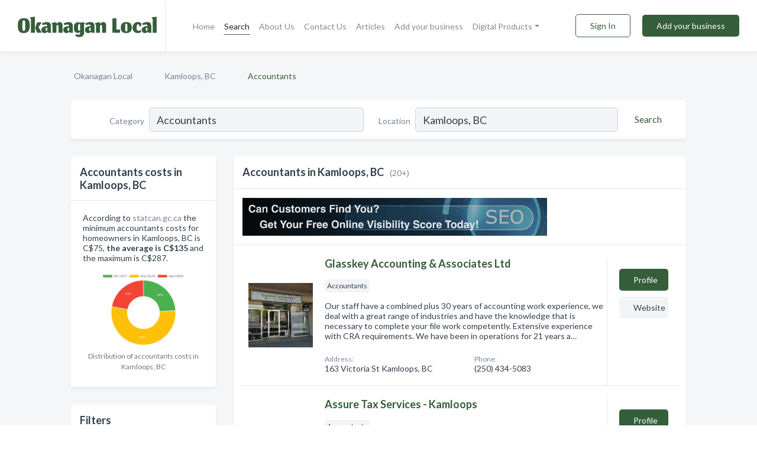

--- FILE ---
content_type: text/html; charset=utf-8
request_url: https://www.okanagan-local.ca/l/kamloops-bc/accountants
body_size: 11887
content:




<!DOCTYPE html>
<html lang="en">
    <head>
        <meta charset="utf-8">
        <meta name=viewport content="width=device-width, initial-scale=1">
        <meta http-equiv="X-UA-Compatible" content="IE=edge">
        <meta name="viewport" content="width=device-width, initial-scale=1, shrink-to-fit=no">
        <meta name="description" content="All Accountants in Kamloops, BC - Glasskey Accounting &amp; Associates Ltd, Assure Tax Services - Kamloops, Sandhu Pardeep CPA, Tombe Herrington Chartered Pro…">
        <meta name="robots" content="index,follow" />
        <meta property="og:type" content="website" />
        <meta property="og:site_name" content="Okanagan Local" />
        <meta property="og:title" content="Accountants in Kamloops, BC - Okanagan Local">
        <meta property="og:description" content="All Accountants in Kamloops, BC - Glasskey Accounting &amp; Associates Ltd, Assure Tax Services - Kamloops, Sandhu Pardeep CPA, Tombe Herrington Chartered Pro…">
        <meta property="og:url" content="https://www.okanagan-local.ca/l/kamloops-bc/accountants" />
        <meta property="og:image" content="https://d2frp959ct54jb.cloudfront.net/static/okanagan/images/other/okanagan_local_logo.png">
        <link rel="canonical" href="https://www.okanagan-local.ca/l/kamloops-bc/accountants" />
        
        
<link rel="apple-touch-icon" sizes="180x180" href="https://d2frp959ct54jb.cloudfront.net/static/okanagan/images/favicon/apple-touch-icon.png">
<link rel="icon" type="image/png" sizes="32x32" href="https://d2frp959ct54jb.cloudfront.net/static/okanagan/images/favicon/favicon-32x32.png">
<link rel="icon" type="image/png" sizes="16x16" href="https://d2frp959ct54jb.cloudfront.net/static/okanagan/images/favicon/favicon-16x16.png">
<link rel="manifest" href="/static/okanagan/images/favicon/site.webmanifest">
<meta name="theme-color" content="#355e3b">
        



    <script async src="https://www.googletagmanager.com/gtag/js?id=G-95J577WLKB"></script>


    <script async src="https://www.googletagmanager.com/gtag/js?id=G-95J577WLKB"></script>




<script>
    window.dataLayer = window.dataLayer || [];
    function gtag(){dataLayer.push(arguments);}
    gtag('js', new Date());
    
    gtag('config', "G-95J577WLKB");
    
    
     gtag('config', "G-95J577WLKB");
    

</script>



        <!-- Google Tag Manager -->
        <!-- FB Pixel -->

        <title>Accountants in Kamloops, BC - Okanagan Local</title>
        <script type="text/javascript"> window.CSRF_TOKEN = "xGIQ9DxLwNw3KD2maw6vwdOXtyYcZW22e6WNIe5QyWSnR6XY96BrsGuSKAx4AJmd"; </script>
        <script>
    var cossd_info = {};
    cossd_info.page_tpye = 'location-category-page';
</script>
        
            <link rel="stylesheet" href="https://d2frp959ct54jb.cloudfront.net/static/okanagan/css/location_category-bundle.min.css?v=2083978330435802319" />
        
        
            <link rel="stylesheet" href="https://fonts.googleapis.com/css?family=Lato:400,700&amp;display=swap" />
        
        
        
            

<script type="application/ld+json">
    {
      "@context": "https://schema.org",
      "@type": "LocalBusiness",
      "name": "Glasskey Accounting &amp; Associates Ltd",
      
        "image": "https://d2frp959ct54jb.cloudfront.net/business-photos/16668740738185003_glasskey-accounting-associates-ltd_third_party_logo.jpeg",
      
      "@id": "/biz/5944/glasskey-accounting-associates-ltd"
      
        ,"telephone": "(250) 434-5083"
      
      
        ,"url": "http://www.glasskey.ca/"
      
      
          ,"address": {
            "@type": "PostalAddress",
            "streetAddress": "163 Victoria St",
            "addressLocality": "Kamloops",
            "addressRegion": "BC",
            
            "addressCountry": "CA"
          }
      
      
          ,"geo": {
            "@type": "GeoCoordinates",
            "latitude": 50.6758774,
            "longitude": -120.337262
          }
      
    }
</script>

<script type="application/ld+json">
    {
      "@context": "https://schema.org",
      "@type": "LocalBusiness",
      "name": "Assure Tax Services - Kamloops",
      
        "image": "https://d2frp959ct54jb.cloudfront.net/business-photos/1668537469442_assure-tax-services-kamloops_picture.jpg",
      
      "@id": "/biz/5945/assure-tax-services-kamloops"
      
        ,"telephone": "(778) 720-3086"
      
      
        ,"url": "http://assuretaxservices.ca"
      
      
          ,"address": {
            "@type": "PostalAddress",
            "streetAddress": "774 Cambridge Crescent",
            "addressLocality": "Kamloops",
            "addressRegion": "BC",
            
            "addressCountry": "CA"
          }
      
      
          ,"geo": {
            "@type": "GeoCoordinates",
            "latitude": 50.7008061,
            "longitude": -120.3818093
          }
      
    }
</script>

<script type="application/ld+json">
    {
      "@context": "https://schema.org",
      "@type": "LocalBusiness",
      "name": "Sandhu Pardeep CPA",
      
        "image": "https://d2frp959ct54jb.cloudfront.net/business-photos/16732331934377768_sandhu-pardeep-cpa_third_party_image.png",
      
      "@id": "/biz/5946/sandhu-pardeep-cpa"
      
        ,"telephone": "(250) 318-7008"
      
      
        ,"url": "http://pardeepsandhu.ca"
      
      
          ,"address": {
            "@type": "PostalAddress",
            "streetAddress": "2091 Parkcrest Ave",
            "addressLocality": "Kamloops",
            "addressRegion": "BC",
            
                "postalCode": "V2B 4X2",
            
            "addressCountry": "CA"
          }
      
      
          ,"geo": {
            "@type": "GeoCoordinates",
            "latitude": 50.7075422,
            "longitude": -120.4038197
          }
      
    }
</script>

<script type="application/ld+json">
    {
      "@context": "https://schema.org",
      "@type": "LocalBusiness",
      "name": "Tombe Herrington Chartered Professional Accountants LLP",
      
        "image": "https://d2frp959ct54jb.cloudfront.net/business-photos/1668538408258_tombe-herrington-chartered-professional-accountants-llp_picture.jpg",
      
      "@id": "/biz/6387/tombe-herrington-chartered-professional-accountants-llp"
      
        ,"telephone": "(250) 372-7947"
      
      
        ,"url": "http://tombeherringtoncpa.ca"
      
      
          ,"address": {
            "@type": "PostalAddress",
            "streetAddress": "1315 Summit Dr",
            "addressLocality": "Kamloops",
            "addressRegion": "BC",
            
            "addressCountry": "CA"
          }
      
      
          ,"geo": {
            "@type": "GeoCoordinates",
            "latitude": 50.6656053,
            "longitude": -120.3490401
          }
      
    }
</script>

<script type="application/ld+json">
    {
      "@context": "https://schema.org",
      "@type": "LocalBusiness",
      "name": "Spice Jerry Inc",
      
        "image": "https://d2frp959ct54jb.cloudfront.net/static/website/images/default-biz-logos/company-logo-placeholder.png",
      
      "@id": "/biz/6582/spice-jerry-inc"
      
        ,"telephone": "(250) 374-6455"
      
      
      
          ,"address": {
            "@type": "PostalAddress",
            "streetAddress": "436 Lorne St #112",
            "addressLocality": "Kamloops",
            "addressRegion": "BC",
            
            "addressCountry": "CA"
          }
      
      
          ,"geo": {
            "@type": "GeoCoordinates",
            "latitude": 50.6782402,
            "longitude": -120.3311496
          }
      
    }
</script>

<script type="application/ld+json">
    {
      "@context": "https://schema.org",
      "@type": "LocalBusiness",
      "name": "KEY Financial Group LLP Chartered Professional Accountants",
      
        "image": "https://d2frp959ct54jb.cloudfront.net/business-photos/1673233813099311_key-financial-group-llp-chartered-professional-accountants_third_party_image.jpeg",
      
      "@id": "/biz/6608/key-financial-group-llp-chartered-professional-accountants"
      
        ,"telephone": "(250) 377-8688"
      
      
        ,"url": "http://keyfinancialgroup.ca"
      
      
          ,"address": {
            "@type": "PostalAddress",
            "streetAddress": "1647 Valleyview Dr",
            "addressLocality": "Kamloops",
            "addressRegion": "BC",
            
            "addressCountry": "CA"
          }
      
      
          ,"geo": {
            "@type": "GeoCoordinates",
            "latitude": 50.6722549,
            "longitude": -120.2932515
          }
      
    }
</script>

<script type="application/ld+json">
    {
      "@context": "https://schema.org",
      "@type": "LocalBusiness",
      "name": "KamCity Accounting Services",
      
        "image": "https://d2frp959ct54jb.cloudfront.net/business-photos/16680154183371465_kamcity-accounting-services_third_party_logo.jpeg",
      
      "@id": "/biz/11509/kamcity-accounting-services"
      
        ,"telephone": "(250) 319-9797"
      
      
        ,"url": "http://www.kamcityaccounting.com/"
      
      
          ,"address": {
            "@type": "PostalAddress",
            "streetAddress": "111 Oriole Rd",
            "addressLocality": "Kamloops",
            "addressRegion": "BC",
            
            "addressCountry": "CA"
          }
      
      
          ,"geo": {
            "@type": "GeoCoordinates",
            "latitude": 50.6797374,
            "longitude": -120.271771
          }
      
    }
</script>

<script type="application/ld+json">
    {
      "@context": "https://schema.org",
      "@type": "LocalBusiness",
      "name": "Andrea Brace CPA",
      
        "image": "https://d2frp959ct54jb.cloudfront.net/business-photos/16680225262418346_andrea-brace-cpa_third_party_logo.jpeg",
      
      "@id": "/biz/11760/andrea-brace-cpa"
      
        ,"telephone": "(250) 372-5888"
      
      
        ,"url": "https://www.abracecpa.ca/"
      
      
          ,"address": {
            "@type": "PostalAddress",
            "streetAddress": "444 Victoria St #302",
            "addressLocality": "Kamloops",
            "addressRegion": "BC",
            
            "addressCountry": "CA"
          }
      
      
          ,"geo": {
            "@type": "GeoCoordinates",
            "latitude": 50.6759637,
            "longitude": -120.3306178
          }
      
    }
</script>

<script type="application/ld+json">
    {
      "@context": "https://schema.org",
      "@type": "LocalBusiness",
      "name": "Daley &amp; Company LLP",
      
        "image": "https://d2frp959ct54jb.cloudfront.net/business-photos/16680225377414207_daley-company-llp_third_party_logo.png",
      
      "@id": "/biz/11762/daley-company-llp"
      
        ,"telephone": "(250) 374-5577"
      
      
        ,"url": "https://twitter.com/intent/tweet?text=&amp;url=https://www.grantthornton.ca/press/grant-thornton-llp-welcomes-daley-and-company-cpa-llp-of-kamloops-british-columbia/"
      
      
          ,"address": {
            "@type": "PostalAddress",
            "streetAddress": "200-206 Seymour St",
            "addressLocality": "Kamloops",
            "addressRegion": "BC",
            
            "addressCountry": "CA"
          }
      
      
          ,"geo": {
            "@type": "GeoCoordinates",
            "latitude": 50.6750918,
            "longitude": -120.3364009
          }
      
    }
</script>

<script type="application/ld+json">
    {
      "@context": "https://schema.org",
      "@type": "LocalBusiness",
      "name": "Wells Kevin",
      
        "image": "https://d2frp959ct54jb.cloudfront.net/static/website/images/default-biz-logos/company-logo-placeholder.png",
      
      "@id": "/biz/11763/wells-kevin"
      
        ,"telephone": "(250) 376-4712"
      
      
      
          ,"address": {
            "@type": "PostalAddress",
            "streetAddress": "745 Venables Pl",
            "addressLocality": "Kamloops",
            "addressRegion": "BC",
            
            "addressCountry": "CA"
          }
      
      
          ,"geo": {
            "@type": "GeoCoordinates",
            "latitude": 50.7120524,
            "longitude": -120.3641253
          }
      
    }
</script>

<script type="application/ld+json">
    {
      "@context": "https://schema.org",
      "@type": "LocalBusiness",
      "name": "Precision Accounting Inc",
      
        "image": "https://d2frp959ct54jb.cloudfront.net/business-photos/1655302926441_precision-accounting_third_party_logo.png",
      
      "@id": "/biz/5793/precision-accounting-inc"
      
        ,"telephone": "(250) 307-6900"
      
      
        ,"url": "http://www.precision-accounting.ca"
      
      
          ,"address": {
            "@type": "PostalAddress",
            "streetAddress": "105 - 4710 31st St",
            "addressLocality": "Vernon",
            "addressRegion": "BC",
            
                "postalCode": "V1T5J9",
            
            "addressCountry": "CA"
          }
      
      
          ,"geo": {
            "@type": "GeoCoordinates",
            "latitude": 50.28164,
            "longitude": -119.27118
          }
      
    }
</script>

<script type="application/ld+json">
    {
      "@context": "https://schema.org",
      "@type": "LocalBusiness",
      "name": "Small Business Tax Accountants",
      
        "image": "https://d2frp959ct54jb.cloudfront.net/static/website/images/default-biz-logos/company-logo-placeholder.png",
      
      "@id": "/biz/5941/small-business-tax-accountants"
      
        ,"telephone": "(403) 607-1810"
      
      
        ,"url": "http://smallbusinesstaxaccountants.ca"
      
      
          ,"address": {
            "@type": "PostalAddress",
            "streetAddress": "1631 Dickson Ave suite 1100",
            "addressLocality": "Kelowna",
            "addressRegion": "BC",
            
            "addressCountry": "CA"
          }
      
      
          ,"geo": {
            "@type": "GeoCoordinates",
            "latitude": 49.8802815,
            "longitude": -119.4612693
          }
      
    }
</script>

<script type="application/ld+json">
    {
      "@context": "https://schema.org",
      "@type": "LocalBusiness",
      "name": "Kochhar &amp; Co Chartered Professional Accountant",
      
        "image": "https://d2frp959ct54jb.cloudfront.net/business-photos/1666888861940861_kochhar-co-chartered-professional-accountant_third_party_logo.jpeg",
      
      "@id": "/biz/6373/kochhar-co-chartered-professional-accountant"
      
        ,"telephone": "(778) 478-0344"
      
      
        ,"url": "http://kochharandco.ca"
      
      
          ,"address": {
            "@type": "PostalAddress",
            "streetAddress": "1290 St Paul St #101",
            "addressLocality": "Kelowna",
            "addressRegion": "BC",
            
            "addressCountry": "CA"
          }
      
      
          ,"geo": {
            "@type": "GeoCoordinates",
            "latitude": 49.8920754,
            "longitude": -119.49235
          }
      
    }
</script>

<script type="application/ld+json">
    {
      "@context": "https://schema.org",
      "@type": "LocalBusiness",
      "name": "M Saini CPA Inc",
      
        "image": "https://d2frp959ct54jb.cloudfront.net/business-photos/1666888868290879_m-saini-cpa-inc_third_party_logo.jpeg",
      
      "@id": "/biz/6374/m-saini-cpa-inc"
      
        ,"telephone": "(250) 469-3683"
      
      
        ,"url": "http://www.sainicpa.com"
      
      
          ,"address": {
            "@type": "PostalAddress",
            "streetAddress": "347 Leon Ave #105M",
            "addressLocality": "Kelowna",
            "addressRegion": "BC",
            
            "addressCountry": "CA"
          }
      
      
          ,"geo": {
            "@type": "GeoCoordinates",
            "latitude": 49.8842602,
            "longitude": -119.4958819
          }
      
    }
</script>

<script type="application/ld+json">
    {
      "@context": "https://schema.org",
      "@type": "LocalBusiness",
      "name": "Terry Prechel CPA - Kelowna Accountants",
      
        "image": "https://d2frp959ct54jb.cloudfront.net/business-photos/1668538393270_terry-prechel-cpa-kelowna-accountants_picture.png",
      
      "@id": "/biz/6375/terry-prechel-cpa-kelowna-accountants"
      
        ,"telephone": "(250) 765-0266"
      
      
        ,"url": "http://kelownaaccountants.com"
      
      
          ,"address": {
            "@type": "PostalAddress",
            "streetAddress": "3185 Via Centrale #3",
            "addressLocality": "Kelowna",
            "addressRegion": "BC",
            
            "addressCountry": "CA"
          }
      
      
          ,"geo": {
            "@type": "GeoCoordinates",
            "latitude": 49.9542992,
            "longitude": -119.397513
          }
      
    }
</script>

<script type="application/ld+json">
    {
      "@context": "https://schema.org",
      "@type": "LocalBusiness",
      "name": "Misfeldt Accounting",
      
        "image": "https://d2frp959ct54jb.cloudfront.net/business-photos/16668919848911502_misfeldt-accounting_third_party_logo.png",
      
      "@id": "/biz/6376/misfeldt-accounting"
      
        ,"telephone": "(250) 860-5882"
      
      
        ,"url": "http://misfeldtaccounting.com"
      
      
          ,"address": {
            "@type": "PostalAddress",
            "streetAddress": "1626 Richter St #104",
            "addressLocality": "Kelowna",
            "addressRegion": "BC",
            
                "postalCode": "V1Y 2M3",
            
            "addressCountry": "CA"
          }
      
      
          ,"geo": {
            "@type": "GeoCoordinates",
            "latitude": 49.885194,
            "longitude": -119.4890033
          }
      
    }
</script>

<script type="application/ld+json">
    {
      "@context": "https://schema.org",
      "@type": "LocalBusiness",
      "name": "TSE Chartered Professional Accountants",
      
        "image": "https://d2frp959ct54jb.cloudfront.net/business-photos/1668538395934_tse-chartered-professional-accountants_picture.png",
      
      "@id": "/biz/6377/tse-chartered-professional-accountants"
      
        ,"telephone": "(250) 860-6336"
      
      
        ,"url": "http://tsecpas.ca"
      
      
          ,"address": {
            "@type": "PostalAddress",
            "streetAddress": "1912 Enterprise Way #204",
            "addressLocality": "Kelowna",
            "addressRegion": "BC",
            
            "addressCountry": "CA"
          }
      
      
          ,"geo": {
            "@type": "GeoCoordinates",
            "latitude": 49.8846459,
            "longitude": -119.4536245
          }
      
    }
</script>

<script type="application/ld+json">
    {
      "@context": "https://schema.org",
      "@type": "LocalBusiness",
      "name": "McFadden Buttar &amp; Associates CPAs Inc",
      
        "image": "https://d2frp959ct54jb.cloudfront.net/static/website/images/default-biz-logos/company-logo-placeholder.png",
      
      "@id": "/biz/6378/mcfadden-buttar-associates-cpas-inc"
      
        ,"telephone": "(250) 763-4660"
      
      
        ,"url": "http://mbacpa.ca"
      
      
          ,"address": {
            "@type": "PostalAddress",
            "streetAddress": "1353 Ellis St",
            "addressLocality": "Kelowna",
            "addressRegion": "BC",
            
            "addressCountry": "CA"
          }
      
      
          ,"geo": {
            "@type": "GeoCoordinates",
            "latitude": 49.8899932,
            "longitude": -119.4930766
          }
      
    }
</script>

<script type="application/ld+json">
    {
      "@context": "https://schema.org",
      "@type": "LocalBusiness",
      "name": "Heymen Owen Chartered Professional Accountants",
      
        "image": "https://d2frp959ct54jb.cloudfront.net/business-photos/1668538397117_heymen-owen-chartered-professional-accountants_picture.jpg",
      
      "@id": "/biz/6379/heymen-owen-chartered-professional-accountants"
      
        ,"telephone": "(250) 763-9315"
      
      
        ,"url": "http://heymenowen.com"
      
      
          ,"address": {
            "@type": "PostalAddress",
            "streetAddress": "3140 Lakeshore Rd #200",
            "addressLocality": "Kelowna",
            "addressRegion": "BC",
            
            "addressCountry": "CA"
          }
      
      
          ,"geo": {
            "@type": "GeoCoordinates",
            "latitude": 49.860891,
            "longitude": -119.491734
          }
      
    }
</script>

<script type="application/ld+json">
    {
      "@context": "https://schema.org",
      "@type": "LocalBusiness",
      "name": "Thalheimer &amp; Company",
      
        "image": "https://d2frp959ct54jb.cloudfront.net/business-photos/16561140318782194_thalheimer-company_third_party_logo.jpeg",
      
      "@id": "/biz/6380/thalheimer-company"
      
        ,"telephone": "(250) 868-9444"
      
      
        ,"url": "http://thalheimergroup.ca"
      
      
          ,"address": {
            "@type": "PostalAddress",
            "streetAddress": "1821 Harvey Ave #212",
            "addressLocality": "Kelowna",
            "addressRegion": "BC",
            
            "addressCountry": "CA"
          }
      
      
          ,"geo": {
            "@type": "GeoCoordinates",
            "latitude": 49.8814544,
            "longitude": -119.4556733
          }
      
    }
</script>


    <script type="application/ld+json">
        {
            "@context": "https://schema.org",
            "@type": "FAQPage",
            "mainEntity": [
            
                {
                    "@type": "Question",
                    "name": "What are popular services for Accountants in Kamloops, BC?",
                    "acceptedAnswer": {
                        "@type": "Answer",
                        "text": "&lt;p&gt;Based on our statistics of searches on our website the popular services provided by Accountants are:&lt;/p&gt;&lt;ul&gt;
&lt;li&gt;Financial Controller Services&lt;/li&gt;
&lt;li&gt;Bank Reconciliation&lt;/li&gt;
&lt;li&gt;Account Payable Services&lt;/li&gt;
&lt;li&gt;Accounting Audit&lt;/li&gt;
&lt;/ul&gt;"
                    }
                }
                
            
            ]
        }
    </script>


        
        
        
        
        
            <script type="application/ld+json">
{
  "@context": "https://schema.org",
  "@type": "BreadcrumbList",
  "itemListElement": [
        
           {
            "@type": "ListItem",
            "position": 1,
            "item": {
                      "@id": "/",
                      "name": "Okanagan Local"
                    }
           },
        
           {
            "@type": "ListItem",
            "position": 2,
            "item": {
                      "@id": "/cities/kamloops-bc",
                      "name": "Kamloops, BC"
                    }
           },
        
           {
            "@type": "ListItem",
            "position": 3,
            "item": {
                      "@id": "https://www.okanagan-local.ca/l/kamloops-bc/accountants",
                      "name": "Accountants"
                    }
           }
        
    ]
}
</script>
        
    </head>

    <body class="location-category"
          >
        
    
<header role="banner"><nav class="navbar navbar-expand-lg">
    <a class="navbar-brand p-0" href="/" data-track-name="nblink-logo" data-event-category="navbar">
        
            <img src="https://d2frp959ct54jb.cloudfront.net/static/okanagan/images/other/okanagan_local_logo.png" alt="Okanagan Logo">
        
        <div class="nb-logo-devider"></div>
    </a>
    <div class="collapse navbar-collapse navbar-text p-0 sliding-menu" id="navBarSlidingMenu">
        <ul class="navbar-nav m-auto">
            
                <li class="nav-item">
                    <a class="nav-link" href="/">Home</a>
                </li>
            
            
                <li class="nav-item active">
                    <a class="nav-link" href="#">Search</a>
                    <div class="navbar-highliter"></div>
                </li>
            
            
            
            <li class="nav-item ">
                <a class="nav-link" href="/about">About Us</a>
                
            </li>
            <li class="nav-item ">
                <a class="nav-link" href="/contact">Contact Us</a>
                
            </li>
            <li class="nav-item ">
                <a class="nav-link" href="/articles">Articles</a>
                
            </li>
            <li class="nav-item ">
                <a class="nav-link" href="/biz" data-track-name="nblink-add-biz" data-event-category="navbar">Add your business</a>
                
            </li>
            <li class="nav-item dropdown">
                <a class="nav-link dropdown-toggle" data-toggle="dropdown" href="#" role="button"
                   aria-haspopup="true" aria-expanded="false">Digital Products</a>
                



<div class="dropdown-menu">
    
    <a class="dropdown-item" href="https://business.namesandnumbers.com/online-directory-package/" rel="nofollow">
        Online Business Directories</a>
    <a class="dropdown-item" href="https://business.namesandnumbers.com/websites/" rel="nofollow">
        Websites</a>
    <a class="dropdown-item" href="https://business.namesandnumbers.com/listings-management/" rel="nofollow">
        Listings Management</a>
    <a class="dropdown-item" href="https://business.namesandnumbers.com/google-business-profile-management-2/" rel="nofollow">
        GBP Management</a>
    <a class="dropdown-item" href="https://business.namesandnumbers.com/review-management/" rel="nofollow">
        Reviews Management</a>
    <a class="dropdown-item" href="https://business.namesandnumbers.com/guaranteed-sponsored-placement-2/" rel="nofollow">
        Guaranteed Sponsored Placement</a>
    <a class="dropdown-item" href="https://business.namesandnumbers.com/seo-packages/" rel="nofollow">
        SEO Packages</a>
    <a class="dropdown-item" href="https://business.namesandnumbers.com/facebook-management/" rel="nofollow">
        Facebook Management</a>
    <a class="dropdown-item" rel="nofollow" href="https://business.namesandnumbers.com/online-directories#users">
        Real Time Users Online</a>
</div>
            </li>
        </ul>
        <div class="left-nav">
            <div class="form-inline">
                
                    <button class="btn btn-login btn-outline-secondary" type="button" data-track-name="nblink-signin" data-event-category="navbar">Sign In</button>
                
                <a href="/biz" data-track-name="nblink-signup" data-event-category="navbar" class="btn btn-primary">Add your business</a>
            </div>
        </div>
    </div>
    
        <button class="navbar-toggler" type="button" data-toggle="collapse" data-target="#navBarSlidingMenu"
                aria-controls="navBarSlidingMenu" aria-expanded="false" aria-label="Toggle navigation menu">
            <span class="iconify navbar-toggler-icon" data-icon="feather:menu" data-inline="false"></span>
        </button>
    
</nav></header>
    <main class="container-fluid search-results-body">
        <nav aria-label="breadcrumb" class="nav-breadcrumbs">
    <ol class="breadcrumb">
        
            
                <li class="breadcrumb-item"><a href="/" data-track-name="breadcrumb-link-click">Okanagan Local</a></li>
                <li class="breadcrumb-item devider"><span class="iconify" data-icon="dashicons:arrow-right-alt2" data-inline="false"></span></li>
            
        
            
                <li class="breadcrumb-item"><a href="/cities/kamloops-bc" data-track-name="breadcrumb-link-click">Kamloops, BC</a></li>
                <li class="breadcrumb-item devider"><span class="iconify" data-icon="dashicons:arrow-right-alt2" data-inline="false"></span></li>
            
        
            
                <li class="breadcrumb-item active" aria-current="page">Accountants</li>
            
        
    </ol>
</nav>
        
<form class="form-row default-white-block search-form" action="/search">
    <div class="col-sm-6 sf-col">
        <div class="icon-column search-icon-column">
            <span class="iconify" data-icon="ant-design:search-outline" data-inline="false"></span>
        </div>
        <label for="searchCategory">Category</label>
        <input name="category" type="text" class="form-control input-search-category" id="searchCategory"
               placeholder="e.g Trucking Companies" value="Accountants">
        <div class="icon-column filters-icon-column">
            <a href="#filtersBlockTitle"><span class="iconify" data-icon="jam:settings-alt" data-inline="false" data-rotate="90deg"></span></a>
        </div>
    </div>
    <div class="col-sm-6 sf-col">
        <label for="searchLocation">Location</label>
        <input name="location" type="text" class="form-control input-search-location" id="searchLocation"
               placeholder="Location" value="Kamloops, BC">
        <button type="submit" class="btn btn-link" data-track-name="s-btn-search" aria-label="Search">
            <span class="text">Search</span><span class="iconify icon" data-icon="ant-design:search-outline" data-inline="false"></span>
        </button>
    </div>
</form>
        <div class="row search-results-filters">
            <div class="col-lg-3 order-last order-lg-first sp-big-block-left">
                
                    


<section class="default-white-block filters-block price-list-block">
    <header class="title" id="costs">Accountants costs in Kamloops, BC</header>
    <div class="content pb-0">
        <p>
            According to <a href="https://www.statcan.gc.ca/" rel="nofollow">statcan.gc.ca</a> the minimum accountants costs for homeowners in
            Kamloops, BC is C$75, <b>the average is C$135</b>
            and the maximum is C$287.
        </p>
        <div class="figure">
            <a href="https://d2frp959ct54jb.cloudfront.net/charts/1670936029433_accountants_kamloops.png" class="costs-chart"
               title="Distribution of Accountants costs in Kamloops, BC in 2026">
                <picture>
                    <source srcset="https://d2frp959ct54jb.cloudfront.net/resized/fit_420_251/charts/1670936029433_accountants_kamloops.webp" type="image/webp">
                    <source srcset="https://d2frp959ct54jb.cloudfront.net/resized/fit_420_251/charts/1670936029433_accountants_kamloops.png">
                    <img src="https://d2frp959ct54jb.cloudfront.net/charts/1670936029433_accountants_kamloops.png"
                         alt="Distribution of accountants costs in Kamloops, BC among homeowners">
                </picture>
            </a>
        </div>
    </div>
    <footer class="figure-caption text-center pt-0 bg-white">Distribution of accountants costs in Kamloops, BC</footer>
</section>
                
                
                    <aside class="default-white-block filters-block">
                        <header class="title" id="filtersBlockTitle">Filters</header>
                        <div class="content">
                            
                                <div class="filter-label">Search Radius</div>
<div class="form-check"
     data-track-name="s-filter-radius"
     data-event-category="filters"
     data-event-label="25m">
    <input class="form-check-input" type="radio" name="radius" id="radius1" value="25"
           >
    <label class="form-check-label" for="radius1">
        25 miles
    </label>
</div>
<div class="form-check"
     data-track-name="s-filter-radius"
     data-event-category="filters"
     data-event-label="50m">
    <input class="form-check-input" type="radio" name="radius" id="radius2" value="50"
           >
    <label class="form-check-label" for="radius2">
        50 miles
    </label>
</div>
<div class="form-check"
     data-track-name="s-filter-radius"
     data-event-category="filters"
     data-event-label="100m">
    <input class="form-check-input" type="radio" name="radius" id="radius3" value="100"
           >
    <label class="form-check-label" for="radius3">
        100 miles
    </label>
</div>
                                <hr>
                            
                            <div class="filter-label">Reviews</div>
<div class="form-check"
     data-track-name="s-filter-reviews"
     data-event-category="filters"
     data-event-label="reviews">
    <input class="form-check-input chb-reviews" type="checkbox" value="reviews" id="filterReviews"
            >
    <label class="form-check-label" for="filterReviews">
        With Reviews
    </label>
</div>
<div class="form-check"
     data-track-name="s-filter-reviews"
     data-event-category="filters"
     data-event-label="reviews">
    <input class="form-check-input chb-reviews" type="checkbox" value="audio-reviews" id="filterAudioReviews"
            >
    <label class="form-check-label" for="filterAudioReviews">
        With Audio Reviews
    </label>
</div>
                            <hr>

<div class="filter-label">Items</div>

    <div class="form-check">
        <input class="form-check-input ei-filter" type="radio" name="filterJobItems" id="item9326"
               value="9326" 
               filterid="9326" ei-filter-name="Tax Preparation">
        <label class="form-check-label" for="item9326">Tax Preparation</label>
    </div>

    <div class="form-check">
        <input class="form-check-input ei-filter" type="radio" name="filterJobItems" id="item14689"
               value="14689" 
               filterid="14689" ei-filter-name="Accounting Services">
        <label class="form-check-label" for="item14689">Accounting Services</label>
    </div>


                        </div>
                    </aside>
                
                
                <aside class="default-white-block filters-block left-ad-block ad-block text-center">
                    <div class="position-relative d-inline-block"  id="square_ad">
                        <div class="ad-badge">Ad</div>
                    </div>
                </aside>
                <aside class="default-white-block filters-block links-block" >
                    <header class="title">Popular nearby</header>
                    <div class="content">
                        
                            <div class="links-title">Kamloops, BC</div>
                            <ul class="left-links">
    
        <li><a href="/l/kamloops-bc/recycling-services" data-track-name="s-nearby-link">Recycling Services</a></li>
    
        <li><a href="/l/kamloops-bc/pizza-restaurants" data-track-name="s-nearby-link">Pizza Restaurants</a></li>
    
        <li><a href="/l/kamloops-bc/tree-service-pruning" data-track-name="s-nearby-link">Tree Services</a></li>
    
        <li><a href="/l/kamloops-bc/cannabis-store" data-track-name="s-nearby-link">Cannabis Stores</a></li>
    
        <li><a href="/l/kamloops-bc/small-engines-sales-service-repair" data-track-name="s-nearby-link">Small Engines Repair</a></li>
    
        <li><a href="/l/kamloops-bc/manufactured-mobile-home-parks" data-track-name="s-nearby-link">Manufactured-Mobile Home Parks</a></li>
    
        <li><a href="/l/kamloops-bc/pet-sitting-exercising" data-track-name="s-nearby-link">Pet Sitting &amp; Exercising</a></li>
    
        <li><a href="/l/kamloops-bc/house-building-movers" data-track-name="s-nearby-link">Movers</a></li>
    
        <li><a href="/l/kamloops-bc/non-profit-organizations" data-track-name="s-nearby-link">Non-Profit Organizations</a></li>
    
        <li><a href="/l/kamloops-bc/associations" data-track-name="s-nearby-link">Associations</a></li>
    
</ul>
                        
                            <div class="links-title">Okanagan</div>
                            <ul class="left-links">
    
        <li><a href="/l/bc/windows" data-track-name="s-nearby-link">Window Suppliers</a></li>
    
</ul>
                        
                    </div>
                </aside>
                
                    


<section class="default-white-block filters-block services-chart-block">
    <header class="title">Popular accountants services</header>
    <div class="content pb-0">
        <p>
            Based on our statistics of searches in Kamloops, BC the most popular services provided by accountants are:
            benchmarking services, public accounting and  account payable services.
        </p>
        <div class="figure">
            <a href="https://d2frp959ct54jb.cloudfront.net/charts/1668096147327_accountants_kamloops-bc.png" class="costs-chart"
               title="Popular services provided by accountants in Kamloops, BC">
                <picture>
                    <source srcset="https://d2frp959ct54jb.cloudfront.net/resized/fit_420_251/charts/1668096147327_accountants_kamloops-bc.webp" type="image/webp">
                    <source srcset="https://d2frp959ct54jb.cloudfront.net/resized/fit_420_251/charts/1668096147327_accountants_kamloops-bc.png">
                    <img src="https://d2frp959ct54jb.cloudfront.net/charts/1668096147327_accountants_kamloops-bc.png"
                         alt="Popular services provided by accountants in Kamloops, BC">
                </picture>
            </a>
        </div>
    </div>
    <footer class="figure-caption text-center pt-0 bg-white">Popular services provided by accountants in Kamloops, BC</footer>
</section>
                
                
                    
<section class="default-white-block filters-block zip-codes-block">
    <header class="title">Servicing postal codes</header>
    <div class="content">
        <p class="m-0">
            Accountants in this list provide services to multiple postal codes in and around Kamloops (i.e V2C 1N5, V2C 1L5, V2C 1A1).
            For specific service areas, kindly reach out to the individual businesses.
        </p>
    </div>
</section>
                
                
            </div>
            <section class="col-lg-9 sp-big-block-right h-100">
                <div class="default-white-block search-results-block">
                    <header class="title-holder">
                        <h1>Accountants in Kamloops, BC</h1><span class="search-result-count">(20+)</span>
                        
                            <div class="too-many-result d-lg-none"><a href="#costs">Accountants costs</a></div>
                        
                        
                    </header>
                    <aside class="ad-leaderbaord ad-block" id="leaderboard_ad"></aside>
                    <div id="searchResultsListHolder">
                        
                            
                        
                        <ul class="search-results-biz-list">
                            
                            
                                
                                



<li class="search-result-biz row 
           "
    data-listing-view="s-listing-view" data-event-label="5944">
        <div class="col-md-2 my-auto biz-card-col col-logo">
            
                <picture class="biz-logo">
                    <source srcset="https://d2frp959ct54jb.cloudfront.net/min/business-photos/16668740738185003_glasskey-accounting-associates-ltd_third_party_logo.webp" type="image/webp">
                    <source srcset="https://d2frp959ct54jb.cloudfront.net/min/business-photos/16668740738185003_glasskey-accounting-associates-ltd_third_party_logo.jpeg">
                    <img src="https://d2frp959ct54jb.cloudfront.net/business-photos/16668740738185003_glasskey-accounting-associates-ltd_third_party_logo.jpeg" alt="Glasskey Accounting &amp; Associates Ltd logo" class="biz-logo" >
                </picture>
            
        </div>
        <div class="col-md-8 biz-card-col biz-col-info">
            <div class="biz-name-holder">
                <a href="/biz/5944/glasskey-accounting-associates-ltd" data-track-name="s-open-profile-link"
                   data-event-category="biz-contact"
                   data-event-label="5944"><h2 class="biz-name">Glasskey Accounting &amp; Associates Ltd</h2></a>
            </div>
            
            
            
                <div class="categories-cloud-holder mobile-paddings">
                    
                    
                        <span class="categories-cloud">Accountants</span>
                    
                    
                </div>
            
            
            
                
                    <p class="biz-description mobile-paddings">
                        Our staff have a combined plus 30 years of accounting work experience, we deal with a great range of industries and have the knowledge that is necessary to complete your file work competently. Extensive experience with CRA requirements.

We have been in operations for 21 years a…
                    </p>
                
            
            
            
                <div class="row biz-address-phone-block mobile-paddings">
                    <div class="col-sm-6">
                        <div class="biz-card-label">Address:</div>
                        <address>
                            
                            
                            163 Victoria St Kamloops, BC</address>
                    </div>
                    <div class="col-sm-6">
                        <div class="biz-card-label">Phone:</div>
                        
                            <div class="biz-phone">(250) 434-5083</div>
                        
                    </div>
                </div>
            
            
        </div>
        <div class="col-md-2 biz-buttons biz-card-col">
            <a href="/biz/5944/glasskey-accounting-associates-ltd" class="btn btn-primary btn-biz-profile"
               data-track-name="s-open-profile-btn"
               data-event-category="biz-contact"
               data-event-label="5944">
                <span class="view-profile">View Profile</span><span class="profile">Profile</span>
            </a>
            
            
                <a href="http://www.glasskey.ca/" class="btn btn-primary btn-biz-website" rel="nofollow noopener" target="_blank"
                   data-track-name="s-open-website" data-event-category="biz-contact"
                   data-event-label="5944">Website</a>
            
            
            
            
            
            
        </div>
        <div class="col-md-2 biz-buttons biz-card-col biz-buttons-call">
            
            
            
                <a href="tel:2504345083" class="btn btn-primary btn-biz-profile"
                   data-track-name="sbtn-call-business"
                   data-event-category="biz-contact"
                   data-event-label="5944">Сall</a>
            
            <a href="/biz/5944/glasskey-accounting-associates-ltd" class="btn btn-biz-website"
               data-track-name="s-open-profile-btn"
               data-event-category="biz-contact"
               data-event-label="5944">
                <span class="view-profile">View Profile</span>
            </a>
            
            
        </div>
</li>
                            
                                
                                



<li class="search-result-biz row 
           "
    data-listing-view="s-listing-view" data-event-label="5945">
        <div class="col-md-2 my-auto biz-card-col col-logo">
            
                <picture class="biz-logo">
                    <source srcset="https://d2frp959ct54jb.cloudfront.net/min/business-photos/1668537469442_assure-tax-services-kamloops_picture.webp" type="image/webp">
                    <source srcset="https://d2frp959ct54jb.cloudfront.net/min/business-photos/1668537469442_assure-tax-services-kamloops_picture.jpg">
                    <img src="https://d2frp959ct54jb.cloudfront.net/business-photos/1668537469442_assure-tax-services-kamloops_picture.jpg" alt="Assure Tax Services - Kamloops logo" class="biz-logo" >
                </picture>
            
        </div>
        <div class="col-md-8 biz-card-col biz-col-info">
            <div class="biz-name-holder">
                <a href="/biz/5945/assure-tax-services-kamloops" data-track-name="s-open-profile-link"
                   data-event-category="biz-contact"
                   data-event-label="5945"><h2 class="biz-name">Assure Tax Services - Kamloops</h2></a>
            </div>
            
            
            
                <div class="categories-cloud-holder mobile-paddings">
                    
                    
                        <span class="categories-cloud">Accountants</span>
                    
                    
                </div>
            
            
            
                
                    <p class="biz-description mobile-paddings">
                        Penticton: (778) 720-5219          Kelowna: (778) 720-3200          Vernon: (778) 720-3144          Kamloops: (778) 720-3086
                    </p>
                
            
            
            
                <div class="row biz-address-phone-block mobile-paddings">
                    <div class="col-sm-6">
                        <div class="biz-card-label">Address:</div>
                        <address>
                            
                            
                            774 Cambridge Crescent Kamloops, BC</address>
                    </div>
                    <div class="col-sm-6">
                        <div class="biz-card-label">Phone:</div>
                        
                            <div class="biz-phone">(778) 720-3086</div>
                        
                    </div>
                </div>
            
            
        </div>
        <div class="col-md-2 biz-buttons biz-card-col">
            <a href="/biz/5945/assure-tax-services-kamloops" class="btn btn-primary btn-biz-profile"
               data-track-name="s-open-profile-btn"
               data-event-category="biz-contact"
               data-event-label="5945">
                <span class="view-profile">View Profile</span><span class="profile">Profile</span>
            </a>
            
            
                <a href="http://assuretaxservices.ca" class="btn btn-primary btn-biz-website" rel="nofollow noopener" target="_blank"
                   data-track-name="s-open-website" data-event-category="biz-contact"
                   data-event-label="5945">Website</a>
            
            
            
            
            
            
        </div>
        <div class="col-md-2 biz-buttons biz-card-col biz-buttons-call">
            
            
            
                <a href="tel:7787203086" class="btn btn-primary btn-biz-profile"
                   data-track-name="sbtn-call-business"
                   data-event-category="biz-contact"
                   data-event-label="5945">Сall</a>
            
            <a href="/biz/5945/assure-tax-services-kamloops" class="btn btn-biz-website"
               data-track-name="s-open-profile-btn"
               data-event-category="biz-contact"
               data-event-label="5945">
                <span class="view-profile">View Profile</span>
            </a>
            
            
        </div>
</li>
                            
                                
                                



<li class="search-result-biz row 
           "
    data-listing-view="s-listing-view" data-event-label="5946">
        <div class="col-md-2 my-auto biz-card-col col-logo">
            
                <picture class="biz-logo">
                    <source srcset="https://d2frp959ct54jb.cloudfront.net/min/business-photos/16732331934377768_sandhu-pardeep-cpa_third_party_image.webp" type="image/webp">
                    <source srcset="https://d2frp959ct54jb.cloudfront.net/min/business-photos/16732331934377768_sandhu-pardeep-cpa_third_party_image.png">
                    <img src="https://d2frp959ct54jb.cloudfront.net/business-photos/16732331934377768_sandhu-pardeep-cpa_third_party_image.png" alt="Sandhu Pardeep CPA logo" class="biz-logo" >
                </picture>
            
        </div>
        <div class="col-md-8 biz-card-col biz-col-info">
            <div class="biz-name-holder">
                <a href="/biz/5946/sandhu-pardeep-cpa" data-track-name="s-open-profile-link"
                   data-event-category="biz-contact"
                   data-event-label="5946"><h2 class="biz-name">Sandhu Pardeep CPA</h2></a>
            </div>
            
            
            
                <div class="categories-cloud-holder mobile-paddings">
                    
                    
                        <span class="categories-cloud">Certified Public Accountants</span>
                    
                    
                </div>
            
            
            
                
                    <p class="biz-description mobile-paddings">
                        Sandhu Pardeep CPA is a leading accounting firm based in Kamloops, BC. We specialize in providing Certified Public Accountant services that help businesses and individuals manage their finances and achieve their goals. Our team of expert accountants is committed to providing our…
                    </p>
                
            
            
            
                <div class="row biz-address-phone-block mobile-paddings">
                    <div class="col-sm-6">
                        <div class="biz-card-label">Address:</div>
                        <address>
                            
                            
                            2091 Parkcrest Ave Kamloops, BC</address>
                    </div>
                    <div class="col-sm-6">
                        <div class="biz-card-label">Phone:</div>
                        
                            <div class="biz-phone">(250) 318-7008</div>
                        
                    </div>
                </div>
            
            
        </div>
        <div class="col-md-2 biz-buttons biz-card-col">
            <a href="/biz/5946/sandhu-pardeep-cpa" class="btn btn-primary btn-biz-profile"
               data-track-name="s-open-profile-btn"
               data-event-category="biz-contact"
               data-event-label="5946">
                <span class="view-profile">View Profile</span><span class="profile">Profile</span>
            </a>
            
            
                <a href="http://pardeepsandhu.ca" class="btn btn-primary btn-biz-website" rel="nofollow noopener" target="_blank"
                   data-track-name="s-open-website" data-event-category="biz-contact"
                   data-event-label="5946">Website</a>
            
            
            
            
            
            
        </div>
        <div class="col-md-2 biz-buttons biz-card-col biz-buttons-call">
            
            
            
                <a href="tel:2503187008" class="btn btn-primary btn-biz-profile"
                   data-track-name="sbtn-call-business"
                   data-event-category="biz-contact"
                   data-event-label="5946">Сall</a>
            
            <a href="/biz/5946/sandhu-pardeep-cpa" class="btn btn-biz-website"
               data-track-name="s-open-profile-btn"
               data-event-category="biz-contact"
               data-event-label="5946">
                <span class="view-profile">View Profile</span>
            </a>
            
            
        </div>
</li>
                            
                                
                                



<li class="search-result-biz row 
           "
    data-listing-view="s-listing-view" data-event-label="6387">
        <div class="col-md-2 my-auto biz-card-col col-logo">
            
                <picture class="biz-logo">
                    <source srcset="https://d2frp959ct54jb.cloudfront.net/min/business-photos/1668538408258_tombe-herrington-chartered-professional-accountants-llp_picture.webp" type="image/webp">
                    <source srcset="https://d2frp959ct54jb.cloudfront.net/min/business-photos/1668538408258_tombe-herrington-chartered-professional-accountants-llp_picture.jpg">
                    <img src="https://d2frp959ct54jb.cloudfront.net/business-photos/1668538408258_tombe-herrington-chartered-professional-accountants-llp_picture.jpg" alt="Tombe Herrington Chartered Professional Accountants LLP logo" class="biz-logo" >
                </picture>
            
        </div>
        <div class="col-md-8 biz-card-col biz-col-info">
            <div class="biz-name-holder">
                <a href="/biz/6387/tombe-herrington-chartered-professional-accountants-llp" data-track-name="s-open-profile-link"
                   data-event-category="biz-contact"
                   data-event-label="6387"><h2 class="biz-name">Tombe Herrington Chartered Professional Accountants LLP</h2></a>
            </div>
            
            
            
                <div class="categories-cloud-holder mobile-paddings">
                    
                    
                        <span class="categories-cloud">Accountants</span>
                    
                    
                </div>
            
            
            
                
                    <p class="biz-description mobile-paddings">
                        Tombe Herrington Chartered Professional Accountants LLP offers specialized accounting services in Kamloops. We also conduct forensic audits. Contact us today.
                    </p>
                
            
            
            
                <div class="row biz-address-phone-block mobile-paddings">
                    <div class="col-sm-6">
                        <div class="biz-card-label">Address:</div>
                        <address>
                            
                            
                            1315 Summit Dr Kamloops, BC</address>
                    </div>
                    <div class="col-sm-6">
                        <div class="biz-card-label">Phone:</div>
                        
                            <div class="biz-phone">(250) 372-7947</div>
                        
                    </div>
                </div>
            
            
        </div>
        <div class="col-md-2 biz-buttons biz-card-col">
            <a href="/biz/6387/tombe-herrington-chartered-professional-accountants-llp" class="btn btn-primary btn-biz-profile"
               data-track-name="s-open-profile-btn"
               data-event-category="biz-contact"
               data-event-label="6387">
                <span class="view-profile">View Profile</span><span class="profile">Profile</span>
            </a>
            
            
                <a href="http://tombeherringtoncpa.ca" class="btn btn-primary btn-biz-website" rel="nofollow noopener" target="_blank"
                   data-track-name="s-open-website" data-event-category="biz-contact"
                   data-event-label="6387">Website</a>
            
            
            
            
            
            
        </div>
        <div class="col-md-2 biz-buttons biz-card-col biz-buttons-call">
            
            
            
                <a href="tel:2503727947" class="btn btn-primary btn-biz-profile"
                   data-track-name="sbtn-call-business"
                   data-event-category="biz-contact"
                   data-event-label="6387">Сall</a>
            
            <a href="/biz/6387/tombe-herrington-chartered-professional-accountants-llp" class="btn btn-biz-website"
               data-track-name="s-open-profile-btn"
               data-event-category="biz-contact"
               data-event-label="6387">
                <span class="view-profile">View Profile</span>
            </a>
            
            
        </div>
</li>
                            
                                
                                



<li class="search-result-biz row 
           "
    data-listing-view="s-listing-view" data-event-label="6582">
        <div class="col-md-2 my-auto biz-card-col col-logo">
            
                <picture class="biz-logo">
                    <source srcset="https://d2frp959ct54jb.cloudfront.net/static/website/images/default-biz-logos/company-logo-placeholder.webp" type="image/webp">
                    <source srcset="https://d2frp959ct54jb.cloudfront.net/static/website/images/default-biz-logos/company-logo-placeholder.png">
                    <img src="https://d2frp959ct54jb.cloudfront.net/static/website/images/default-biz-logos/company-logo-placeholder.png" alt="Spice Jerry Inc logo" class="biz-logo" >
                </picture>
            
        </div>
        <div class="col-md-8 biz-card-col biz-col-info">
            <div class="biz-name-holder">
                <a href="/biz/6582/spice-jerry-inc" data-track-name="s-open-profile-link"
                   data-event-category="biz-contact"
                   data-event-label="6582"><h2 class="biz-name">Spice Jerry Inc</h2></a>
            </div>
            
            
            
                <div class="categories-cloud-holder mobile-paddings">
                    
                    
                        <span class="categories-cloud">Certified Public Accountants</span>
                    
                    
                </div>
            
            
            
                
                    <p class="biz-description mobile-paddings">
                        Spice Jerry Inc is a reliable Certified Public Accounting firm based in Kamloops, BC. With over several years of experience in the industry, our team is composed of qualified professionals who specialize in providing outstanding accounting and tax services to a diverse range of …
                    </p>
                
            
            
            
                <div class="row biz-address-phone-block mobile-paddings">
                    <div class="col-sm-6">
                        <div class="biz-card-label">Address:</div>
                        <address>
                            
                            
                            436 Lorne St #112 Kamloops, BC</address>
                    </div>
                    <div class="col-sm-6">
                        <div class="biz-card-label">Phone:</div>
                        
                            <div class="biz-phone">(250) 374-6455</div>
                        
                    </div>
                </div>
            
            
        </div>
        <div class="col-md-2 biz-buttons biz-card-col">
            <a href="/biz/6582/spice-jerry-inc" class="btn btn-primary btn-biz-profile"
               data-track-name="s-open-profile-btn"
               data-event-category="biz-contact"
               data-event-label="6582">
                <span class="view-profile">View Profile</span><span class="profile">Profile</span>
            </a>
            
            
            
            
            
            
            
        </div>
        <div class="col-md-2 biz-buttons biz-card-col biz-buttons-call">
            
            
            
                <a href="tel:2503746455" class="btn btn-primary btn-biz-profile"
                   data-track-name="sbtn-call-business"
                   data-event-category="biz-contact"
                   data-event-label="6582">Сall</a>
            
            <a href="/biz/6582/spice-jerry-inc" class="btn btn-biz-website"
               data-track-name="s-open-profile-btn"
               data-event-category="biz-contact"
               data-event-label="6582">
                <span class="view-profile">View Profile</span>
            </a>
            
            
        </div>
</li>
                            
                                
                                



<li class="search-result-biz row 
           "
    data-listing-view="s-listing-view" data-event-label="6608">
        <div class="col-md-2 my-auto biz-card-col col-logo">
            
                <picture class="biz-logo">
                    <source srcset="https://d2frp959ct54jb.cloudfront.net/min/business-photos/1673233813099311_key-financial-group-llp-chartered-professional-accountants_third_party_image.webp" type="image/webp">
                    <source srcset="https://d2frp959ct54jb.cloudfront.net/min/business-photos/1673233813099311_key-financial-group-llp-chartered-professional-accountants_third_party_image.jpeg">
                    <img src="https://d2frp959ct54jb.cloudfront.net/business-photos/1673233813099311_key-financial-group-llp-chartered-professional-accountants_third_party_image.jpeg" alt="KEY Financial Group LLP Chartered Professional Accountants logo" class="biz-logo" >
                </picture>
            
        </div>
        <div class="col-md-8 biz-card-col biz-col-info">
            <div class="biz-name-holder">
                <a href="/biz/6608/key-financial-group-llp-chartered-professional-accountants" data-track-name="s-open-profile-link"
                   data-event-category="biz-contact"
                   data-event-label="6608"><h2 class="biz-name">KEY Financial Group LLP Chartered Professional Accountants</h2></a>
            </div>
            
            
            
                <div class="categories-cloud-holder mobile-paddings">
                    
                    
                        <span class="categories-cloud">Certified Public Accountants</span>
                    
                    
                </div>
            
            
            
                
                    <p class="biz-description mobile-paddings">
                        KEY Financial Group LLP Chartered Professional Accountants is a trusted financial partner based in Kamloops, BC. Our team of Certified Public Accountants is dedicated to providing exceptional accounting services to businesses of all sizes, ensuring smooth financial operations an…
                    </p>
                
            
            
            
                <div class="row biz-address-phone-block mobile-paddings">
                    <div class="col-sm-6">
                        <div class="biz-card-label">Address:</div>
                        <address>
                            
                            
                            1647 Valleyview Dr Kamloops, BC</address>
                    </div>
                    <div class="col-sm-6">
                        <div class="biz-card-label">Phone:</div>
                        
                            <div class="biz-phone">(250) 377-8688</div>
                        
                    </div>
                </div>
            
            
        </div>
        <div class="col-md-2 biz-buttons biz-card-col">
            <a href="/biz/6608/key-financial-group-llp-chartered-professional-accountants" class="btn btn-primary btn-biz-profile"
               data-track-name="s-open-profile-btn"
               data-event-category="biz-contact"
               data-event-label="6608">
                <span class="view-profile">View Profile</span><span class="profile">Profile</span>
            </a>
            
            
                <a href="http://keyfinancialgroup.ca" class="btn btn-primary btn-biz-website" rel="nofollow noopener" target="_blank"
                   data-track-name="s-open-website" data-event-category="biz-contact"
                   data-event-label="6608">Website</a>
            
            
            
            
            
            
        </div>
        <div class="col-md-2 biz-buttons biz-card-col biz-buttons-call">
            
            
            
                <a href="tel:2503778688" class="btn btn-primary btn-biz-profile"
                   data-track-name="sbtn-call-business"
                   data-event-category="biz-contact"
                   data-event-label="6608">Сall</a>
            
            <a href="/biz/6608/key-financial-group-llp-chartered-professional-accountants" class="btn btn-biz-website"
               data-track-name="s-open-profile-btn"
               data-event-category="biz-contact"
               data-event-label="6608">
                <span class="view-profile">View Profile</span>
            </a>
            
            
        </div>
</li>
                            
                                
                                



<li class="search-result-biz row 
           "
    data-listing-view="s-listing-view" data-event-label="11509">
        <div class="col-md-2 my-auto biz-card-col col-logo">
            
                <picture class="biz-logo">
                    <source srcset="https://d2frp959ct54jb.cloudfront.net/min/business-photos/16680154183371465_kamcity-accounting-services_third_party_logo.webp" type="image/webp">
                    <source srcset="https://d2frp959ct54jb.cloudfront.net/min/business-photos/16680154183371465_kamcity-accounting-services_third_party_logo.jpeg">
                    <img src="https://d2frp959ct54jb.cloudfront.net/business-photos/16680154183371465_kamcity-accounting-services_third_party_logo.jpeg" alt="KamCity Accounting Services logo" class="biz-logo" >
                </picture>
            
        </div>
        <div class="col-md-8 biz-card-col biz-col-info">
            <div class="biz-name-holder">
                <a href="/biz/11509/kamcity-accounting-services" data-track-name="s-open-profile-link"
                   data-event-category="biz-contact"
                   data-event-label="11509"><h2 class="biz-name">KamCity Accounting Services</h2></a>
            </div>
            
            
            
                <div class="categories-cloud-holder mobile-paddings">
                    
                    
                        <span class="categories-cloud">Accountants</span>
                    
                    
                </div>
            
            
            
                
                    <p class="biz-description mobile-paddings">
                        Hello. My name is Vicki Scott and I am the owner/operator of KamCity Accounting Services.  I am an Accounting Technician with more that 20 years experience in full-cycle bookkeeping and payroll in a wide variety of industries.  I have a full range of accounting options and solut…
                    </p>
                
            
            
            
                <div class="row biz-address-phone-block mobile-paddings">
                    <div class="col-sm-6">
                        <div class="biz-card-label">Address:</div>
                        <address>
                            
                            
                            111 Oriole Rd Kamloops, BC</address>
                    </div>
                    <div class="col-sm-6">
                        <div class="biz-card-label">Phone:</div>
                        
                            <div class="biz-phone">(250) 319-9797</div>
                        
                    </div>
                </div>
            
            
        </div>
        <div class="col-md-2 biz-buttons biz-card-col">
            <a href="/biz/11509/kamcity-accounting-services" class="btn btn-primary btn-biz-profile"
               data-track-name="s-open-profile-btn"
               data-event-category="biz-contact"
               data-event-label="11509">
                <span class="view-profile">View Profile</span><span class="profile">Profile</span>
            </a>
            
            
                <a href="http://www.kamcityaccounting.com/" class="btn btn-primary btn-biz-website" rel="nofollow noopener" target="_blank"
                   data-track-name="s-open-website" data-event-category="biz-contact"
                   data-event-label="11509">Website</a>
            
            
            
            
            
            
        </div>
        <div class="col-md-2 biz-buttons biz-card-col biz-buttons-call">
            
            
            
                <a href="tel:2503199797" class="btn btn-primary btn-biz-profile"
                   data-track-name="sbtn-call-business"
                   data-event-category="biz-contact"
                   data-event-label="11509">Сall</a>
            
            <a href="/biz/11509/kamcity-accounting-services" class="btn btn-biz-website"
               data-track-name="s-open-profile-btn"
               data-event-category="biz-contact"
               data-event-label="11509">
                <span class="view-profile">View Profile</span>
            </a>
            
            
        </div>
</li>
                            
                                
                                



<li class="search-result-biz row 
           "
    data-listing-view="s-listing-view" data-event-label="11760">
        <div class="col-md-2 my-auto biz-card-col col-logo">
            
                <picture class="biz-logo">
                    <source srcset="https://d2frp959ct54jb.cloudfront.net/min/business-photos/16680225262418346_andrea-brace-cpa_third_party_logo.webp" type="image/webp">
                    <source srcset="https://d2frp959ct54jb.cloudfront.net/min/business-photos/16680225262418346_andrea-brace-cpa_third_party_logo.jpeg">
                    <img src="https://d2frp959ct54jb.cloudfront.net/business-photos/16680225262418346_andrea-brace-cpa_third_party_logo.jpeg" alt="Andrea Brace CPA logo" class="biz-logo" >
                </picture>
            
        </div>
        <div class="col-md-8 biz-card-col biz-col-info">
            <div class="biz-name-holder">
                <a href="/biz/11760/andrea-brace-cpa" data-track-name="s-open-profile-link"
                   data-event-category="biz-contact"
                   data-event-label="11760"><h2 class="biz-name">Andrea Brace CPA</h2></a>
            </div>
            
            
            
                <div class="categories-cloud-holder mobile-paddings">
                    
                    
                        <span class="categories-cloud">Accountants</span>
                    
                    
                </div>
            
            
            
                
                    <p class="biz-description mobile-paddings">
                        Andrea Brace, CPA is a professional accounting firm located in downtown Kamloops. Andrea Brace, CPA serves individuals + small and medium-sized businesses.
                    </p>
                
            
            
            
                <div class="row biz-address-phone-block mobile-paddings">
                    <div class="col-sm-6">
                        <div class="biz-card-label">Address:</div>
                        <address>
                            
                            
                            444 Victoria St #302 Kamloops, BC</address>
                    </div>
                    <div class="col-sm-6">
                        <div class="biz-card-label">Phone:</div>
                        
                            <div class="biz-phone">(250) 372-5888</div>
                        
                    </div>
                </div>
            
            
        </div>
        <div class="col-md-2 biz-buttons biz-card-col">
            <a href="/biz/11760/andrea-brace-cpa" class="btn btn-primary btn-biz-profile"
               data-track-name="s-open-profile-btn"
               data-event-category="biz-contact"
               data-event-label="11760">
                <span class="view-profile">View Profile</span><span class="profile">Profile</span>
            </a>
            
            
                <a href="https://www.abracecpa.ca/" class="btn btn-primary btn-biz-website" rel="nofollow noopener" target="_blank"
                   data-track-name="s-open-website" data-event-category="biz-contact"
                   data-event-label="11760">Website</a>
            
            
            
            
            
            
        </div>
        <div class="col-md-2 biz-buttons biz-card-col biz-buttons-call">
            
            
            
                <a href="tel:2503725888" class="btn btn-primary btn-biz-profile"
                   data-track-name="sbtn-call-business"
                   data-event-category="biz-contact"
                   data-event-label="11760">Сall</a>
            
            <a href="/biz/11760/andrea-brace-cpa" class="btn btn-biz-website"
               data-track-name="s-open-profile-btn"
               data-event-category="biz-contact"
               data-event-label="11760">
                <span class="view-profile">View Profile</span>
            </a>
            
            
        </div>
</li>
                            
                                
                                



<li class="search-result-biz row 
           "
    data-listing-view="s-listing-view" data-event-label="11762">
        <div class="col-md-2 my-auto biz-card-col col-logo">
            
                <picture class="biz-logo">
                    <source srcset="https://d2frp959ct54jb.cloudfront.net/min/business-photos/16680225377414207_daley-company-llp_third_party_logo.webp" type="image/webp">
                    <source srcset="https://d2frp959ct54jb.cloudfront.net/min/business-photos/16680225377414207_daley-company-llp_third_party_logo.png">
                    <img src="https://d2frp959ct54jb.cloudfront.net/business-photos/16680225377414207_daley-company-llp_third_party_logo.png" alt="Daley &amp; Company LLP logo" class="biz-logo" loading="lazy">
                </picture>
            
        </div>
        <div class="col-md-8 biz-card-col biz-col-info">
            <div class="biz-name-holder">
                <a href="/biz/11762/daley-company-llp" data-track-name="s-open-profile-link"
                   data-event-category="biz-contact"
                   data-event-label="11762"><h2 class="biz-name">Daley &amp; Company LLP</h2></a>
            </div>
            
            
            
                <div class="categories-cloud-holder mobile-paddings">
                    
                    
                        <span class="categories-cloud">Certified Public Accountants</span>
                    
                    
                </div>
            
            
            
                
                    <p class="biz-description mobile-paddings">
                        Grant Thornton LLP, one of Canada’s leading professional services firms, is pleased to announce the addition of Daley &amp; Company CPA LLP to our team. Daley &amp; Company has been supporting Kamloops and the surrounding communities since 1991—and the same familiar faces will continue …
                    </p>
                
            
            
            
                <div class="row biz-address-phone-block mobile-paddings">
                    <div class="col-sm-6">
                        <div class="biz-card-label">Address:</div>
                        <address>
                            
                            
                            200-206 Seymour St Kamloops, BC</address>
                    </div>
                    <div class="col-sm-6">
                        <div class="biz-card-label">Phone:</div>
                        
                            <div class="biz-phone">(250) 374-5577</div>
                        
                    </div>
                </div>
            
            
        </div>
        <div class="col-md-2 biz-buttons biz-card-col">
            <a href="/biz/11762/daley-company-llp" class="btn btn-primary btn-biz-profile"
               data-track-name="s-open-profile-btn"
               data-event-category="biz-contact"
               data-event-label="11762">
                <span class="view-profile">View Profile</span><span class="profile">Profile</span>
            </a>
            
            
                <a href="https://twitter.com/intent/tweet?text=&amp;url=https://www.grantthornton.ca/press/grant-thornton-llp-welcomes-daley-and-company-cpa-llp-of-kamloops-british-columbia/" class="btn btn-primary btn-biz-website" rel="nofollow noopener" target="_blank"
                   data-track-name="s-open-website" data-event-category="biz-contact"
                   data-event-label="11762">Website</a>
            
            
            
            
            
            
        </div>
        <div class="col-md-2 biz-buttons biz-card-col biz-buttons-call">
            
            
            
                <a href="tel:2503745577" class="btn btn-primary btn-biz-profile"
                   data-track-name="sbtn-call-business"
                   data-event-category="biz-contact"
                   data-event-label="11762">Сall</a>
            
            <a href="/biz/11762/daley-company-llp" class="btn btn-biz-website"
               data-track-name="s-open-profile-btn"
               data-event-category="biz-contact"
               data-event-label="11762">
                <span class="view-profile">View Profile</span>
            </a>
            
            
        </div>
</li>
                            
                                
                                



<li class="search-result-biz row 
           "
    data-listing-view="s-listing-view" data-event-label="11763">
        <div class="col-md-2 my-auto biz-card-col col-logo">
            
                <picture class="biz-logo">
                    <source srcset="https://d2frp959ct54jb.cloudfront.net/static/website/images/default-biz-logos/company-logo-placeholder.webp" type="image/webp">
                    <source srcset="https://d2frp959ct54jb.cloudfront.net/static/website/images/default-biz-logos/company-logo-placeholder.png">
                    <img src="https://d2frp959ct54jb.cloudfront.net/static/website/images/default-biz-logos/company-logo-placeholder.png" alt="Wells Kevin logo" class="biz-logo" loading="lazy">
                </picture>
            
        </div>
        <div class="col-md-8 biz-card-col biz-col-info">
            <div class="biz-name-holder">
                <a href="/biz/11763/wells-kevin" data-track-name="s-open-profile-link"
                   data-event-category="biz-contact"
                   data-event-label="11763"><h2 class="biz-name">Wells Kevin</h2></a>
            </div>
            
            
            
                <div class="categories-cloud-holder mobile-paddings">
                    
                    
                        <span class="categories-cloud">Certified Public Accountants</span>
                    
                    
                </div>
            
            
            
                
                    <p class="biz-description mobile-paddings">
                        Wells Kevin is a certified public accounting firm located in Kamloops, BC. With over a decade of experience, our team of experienced professionals is dedicated to helping clients succeed. We offer comprehensive accounting, auditing, and tax services to a variety of industries. O…
                    </p>
                
            
            
            
                <div class="row biz-address-phone-block mobile-paddings">
                    <div class="col-sm-6">
                        <div class="biz-card-label">Address:</div>
                        <address>
                            
                            
                            745 Venables Pl Kamloops, BC</address>
                    </div>
                    <div class="col-sm-6">
                        <div class="biz-card-label">Phone:</div>
                        
                            <div class="biz-phone">(250) 376-4712</div>
                        
                    </div>
                </div>
            
            
        </div>
        <div class="col-md-2 biz-buttons biz-card-col">
            <a href="/biz/11763/wells-kevin" class="btn btn-primary btn-biz-profile"
               data-track-name="s-open-profile-btn"
               data-event-category="biz-contact"
               data-event-label="11763">
                <span class="view-profile">View Profile</span><span class="profile">Profile</span>
            </a>
            
            
            
            
            
            
            
        </div>
        <div class="col-md-2 biz-buttons biz-card-col biz-buttons-call">
            
            
            
                <a href="tel:2503764712" class="btn btn-primary btn-biz-profile"
                   data-track-name="sbtn-call-business"
                   data-event-category="biz-contact"
                   data-event-label="11763">Сall</a>
            
            <a href="/biz/11763/wells-kevin" class="btn btn-biz-website"
               data-track-name="s-open-profile-btn"
               data-event-category="biz-contact"
               data-event-label="11763">
                <span class="view-profile">View Profile</span>
            </a>
            
            
        </div>
</li>
                            
                                
                                    <li class="near-title search-result-biz">
                                        <h2>Accountants near Kamloops, BC</h2>
                                    </li>
                                
                                



<li class="search-result-biz row 
           search-result-gsp"
    data-listing-view="s-listing-view" data-event-label="5793">
        <div class="col-md-2 my-auto biz-card-col col-logo">
            
                <picture class="biz-logo">
                    <source srcset="https://d2frp959ct54jb.cloudfront.net/min/business-photos/1655302926441_precision-accounting_third_party_logo.webp" type="image/webp">
                    <source srcset="https://d2frp959ct54jb.cloudfront.net/min/business-photos/1655302926441_precision-accounting_third_party_logo.png">
                    <img src="https://d2frp959ct54jb.cloudfront.net/business-photos/1655302926441_precision-accounting_third_party_logo.png" alt="Precision Accounting Inc logo" class="biz-logo" loading="lazy">
                </picture>
            
        </div>
        <div class="col-md-8 biz-card-col biz-col-info">
            <div class="biz-name-holder">
                <a href="/biz/5793/precision-accounting-inc" data-track-name="s-open-profile-link"
                   data-event-category="biz-contact"
                   data-event-label="5793"><h2 class="biz-name">Precision Accounting Inc</h2></a>
            </div>
            
            
            
                <div class="categories-cloud-holder mobile-paddings">
                    
                        <span class="categories-cloud claimed-badge ">
                            <span class="iconify" data-icon="vaadin:diamond-o" data-inline="false"></span>
                            Names and Numbers Verified
                        </span>
                    
                    
                        <span class="categories-cloud">Accountants</span>
                    
                        <span class="categories-cloud">Accounting &amp; Bookkeeping Services</span>
                    
                        <span class="categories-cloud">Tax Return Preparation</span>
                    
                        <span class="categories-cloud">Tax Consultants</span>
                    
                    
                </div>
            
            
            
                
                    <p class="biz-description mobile-paddings">
                        Precision Accounting Inc in Vernon focuses on work hard to help you grow your business and bottom line by providing you with customized solutions and the personal attention you and your business deserve!

For Companies and Individuals alike we help find the right answers and d…
                    </p>
                
            
            
            
                <div class="row biz-address-phone-block mobile-paddings">
                    <div class="col-sm-6">
                        <div class="biz-card-label">Address:</div>
                        <address>
                            
                            
                            105 - 4710 31st St Vernon, BC</address>
                    </div>
                    <div class="col-sm-6">
                        <div class="biz-card-label">Phone:</div>
                        
                            <div class="biz-phone">(250) 307-
                                <a href="" class="show-phone" data-phone="(250) 307-6900"
                                   data-track-name="sbtn-call-business-desktop"
                                   data-event-category="biz-contact"
                                   data-event-label="5793">show number</a>
                            </div>
                        
                    </div>
                </div>
            
            
        </div>
        <div class="col-md-2 biz-buttons biz-card-col">
            <a href="/biz/5793/precision-accounting-inc" class="btn btn-primary btn-biz-profile"
               data-track-name="s-open-profile-btn"
               data-event-category="biz-contact"
               data-event-label="5793">
                <span class="view-profile">View Profile</span><span class="profile">Profile</span>
            </a>
            
            
                <a href="http://www.precision-accounting.ca" class="btn btn-primary btn-biz-website" rel="nofollow noopener" target="_blank"
                   data-track-name="s-open-website" data-event-category="biz-contact"
                   data-event-label="5793">Website</a>
            
            
                <a href="/biz/5793/precision-accounting-inc#map" class="btn btn-map"
                   data-track-name="s-open-profile-map"
                   data-event-category="biz-contact"
                   data-event-label="5793">
                    <span class="view-profile">Map</span>
                </a>
            
            
                
<div class="search-social-holder">
    <div class="biz-card-label">Social:</div>
    <div class="biz-social">
        
        <a rel="nofollow noopener" target="_blank" href="https://twitter.com/@precisionacct1"
           data-track-name="s-open-biz-social"
           data-event-category="biz-contact"
           data-event-label="5793"><span class="iconify" data-icon="fa6-brands:square-x-twitter" data-inline="false"></span></a>
        
        <a rel="nofollow noopener" target="_blank" href="https://www.facebook.com/precisionaccounting.ca/"
           data-track-name="s-open-biz-social"
           data-event-category="biz-contact"
           data-event-label="5793"><span class="iconify" data-icon="entypo-social:facebook-with-circle" data-inline="false"></span></a>
        
    </div>
</div>

            
            
            
            
        </div>
        <div class="col-md-2 biz-buttons biz-card-col biz-buttons-call">
            
            
            
                <a href="tel:2503076900" class="btn btn-primary btn-biz-profile"
                   data-track-name="sbtn-call-business"
                   data-event-category="biz-contact"
                   data-event-label="5793">Сall</a>
            
            <a href="/biz/5793/precision-accounting-inc" class="btn btn-biz-website"
               data-track-name="s-open-profile-btn"
               data-event-category="biz-contact"
               data-event-label="5793">
                <span class="view-profile">View Profile</span>
            </a>
            
                <a href="/biz/5793/precision-accounting-inc#map" class="btn btn-map"
                   data-track-name="s-open-profile-map"
                   data-event-category="biz-contact"
                   data-event-label="5793">
                    <span class="view-profile">Map</span>
                </a>
            
            
                
<div class="search-social-holder">
    <div class="biz-card-label">Social:</div>
    <div class="biz-social">
        
        <a rel="nofollow noopener" target="_blank" href="https://twitter.com/@precisionacct1"
           data-track-name="s-open-biz-social"
           data-event-category="biz-contact"
           data-event-label="5793"><span class="iconify" data-icon="fa6-brands:square-x-twitter" data-inline="false"></span></a>
        
        <a rel="nofollow noopener" target="_blank" href="https://www.facebook.com/precisionaccounting.ca/"
           data-track-name="s-open-biz-social"
           data-event-category="biz-contact"
           data-event-label="5793"><span class="iconify" data-icon="entypo-social:facebook-with-circle" data-inline="false"></span></a>
        
    </div>
</div>

            
        </div>
</li>
                            
                                
                                



<li class="search-result-biz row 
           "
    data-listing-view="s-listing-view" data-event-label="5941">
        <div class="col-md-2 my-auto biz-card-col col-logo">
            
                <picture class="biz-logo">
                    <source srcset="https://d2frp959ct54jb.cloudfront.net/static/website/images/default-biz-logos/company-logo-placeholder.webp" type="image/webp">
                    <source srcset="https://d2frp959ct54jb.cloudfront.net/static/website/images/default-biz-logos/company-logo-placeholder.png">
                    <img src="https://d2frp959ct54jb.cloudfront.net/static/website/images/default-biz-logos/company-logo-placeholder.png" alt="Small Business Tax Accountants logo" class="biz-logo" loading="lazy">
                </picture>
            
        </div>
        <div class="col-md-8 biz-card-col biz-col-info">
            <div class="biz-name-holder">
                <a href="/biz/5941/small-business-tax-accountants" data-track-name="s-open-profile-link"
                   data-event-category="biz-contact"
                   data-event-label="5941"><h2 class="biz-name">Small Business Tax Accountants</h2></a>
            </div>
            
            
            
                <div class="categories-cloud-holder mobile-paddings">
                    
                    
                        <span class="categories-cloud">Accountants</span>
                    
                    
                </div>
            
            
            
                
                    <p class="biz-description mobile-paddings">
                        at Small Business Tax Accountants provide expert accounting services to small businesses in Kelowna, BC. Our team of experienced accountants understands the unique financial challenges faced by small business owners and provides customized solutions to help them maximize profita…
                    </p>
                
            
            
            
                <div class="row biz-address-phone-block mobile-paddings">
                    <div class="col-sm-6">
                        <div class="biz-card-label">Address:</div>
                        <address>
                            
                            
                            1631 Dickson Ave suite 1100 Kelowna, BC</address>
                    </div>
                    <div class="col-sm-6">
                        <div class="biz-card-label">Phone:</div>
                        
                            <div class="biz-phone">(403) 607-1810</div>
                        
                    </div>
                </div>
            
            
        </div>
        <div class="col-md-2 biz-buttons biz-card-col">
            <a href="/biz/5941/small-business-tax-accountants" class="btn btn-primary btn-biz-profile"
               data-track-name="s-open-profile-btn"
               data-event-category="biz-contact"
               data-event-label="5941">
                <span class="view-profile">View Profile</span><span class="profile">Profile</span>
            </a>
            
            
                <a href="http://smallbusinesstaxaccountants.ca" class="btn btn-primary btn-biz-website" rel="nofollow noopener" target="_blank"
                   data-track-name="s-open-website" data-event-category="biz-contact"
                   data-event-label="5941">Website</a>
            
            
            
            
            
            
        </div>
        <div class="col-md-2 biz-buttons biz-card-col biz-buttons-call">
            
            
            
                <a href="tel:4036071810" class="btn btn-primary btn-biz-profile"
                   data-track-name="sbtn-call-business"
                   data-event-category="biz-contact"
                   data-event-label="5941">Сall</a>
            
            <a href="/biz/5941/small-business-tax-accountants" class="btn btn-biz-website"
               data-track-name="s-open-profile-btn"
               data-event-category="biz-contact"
               data-event-label="5941">
                <span class="view-profile">View Profile</span>
            </a>
            
            
        </div>
</li>
                            
                                
                                



<li class="search-result-biz row 
           "
    data-listing-view="s-listing-view" data-event-label="6373">
        <div class="col-md-2 my-auto biz-card-col col-logo">
            
                <picture class="biz-logo">
                    <source srcset="https://d2frp959ct54jb.cloudfront.net/min/business-photos/1666888861940861_kochhar-co-chartered-professional-accountant_third_party_logo.webp" type="image/webp">
                    <source srcset="https://d2frp959ct54jb.cloudfront.net/min/business-photos/1666888861940861_kochhar-co-chartered-professional-accountant_third_party_logo.jpeg">
                    <img src="https://d2frp959ct54jb.cloudfront.net/business-photos/1666888861940861_kochhar-co-chartered-professional-accountant_third_party_logo.jpeg" alt="Kochhar &amp; Co Chartered Professional Accountant logo" class="biz-logo" loading="lazy">
                </picture>
            
        </div>
        <div class="col-md-8 biz-card-col biz-col-info">
            <div class="biz-name-holder">
                <a href="/biz/6373/kochhar-co-chartered-professional-accountant" data-track-name="s-open-profile-link"
                   data-event-category="biz-contact"
                   data-event-label="6373"><h2 class="biz-name">Kochhar &amp; Co Chartered Professional Accountant</h2></a>
            </div>
            
            
            
                <div class="categories-cloud-holder mobile-paddings">
                    
                    
                        <span class="categories-cloud">Accountants</span>
                    
                    
                </div>
            
            
            
                
                    <p class="biz-description mobile-paddings">
                        Kochhar &amp; Co. Chartered Professional Accountant is a full service Accounting Firm in Kelowna that specializes in small business accounting, bookkeeping, corporate tax and payroll.
                    </p>
                
            
            
            
                <div class="row biz-address-phone-block mobile-paddings">
                    <div class="col-sm-6">
                        <div class="biz-card-label">Address:</div>
                        <address>
                            
                            
                            1290 St Paul St #101 Kelowna, BC</address>
                    </div>
                    <div class="col-sm-6">
                        <div class="biz-card-label">Phone:</div>
                        
                            <div class="biz-phone">(778) 478-0344</div>
                        
                    </div>
                </div>
            
            
        </div>
        <div class="col-md-2 biz-buttons biz-card-col">
            <a href="/biz/6373/kochhar-co-chartered-professional-accountant" class="btn btn-primary btn-biz-profile"
               data-track-name="s-open-profile-btn"
               data-event-category="biz-contact"
               data-event-label="6373">
                <span class="view-profile">View Profile</span><span class="profile">Profile</span>
            </a>
            
            
                <a href="http://kochharandco.ca" class="btn btn-primary btn-biz-website" rel="nofollow noopener" target="_blank"
                   data-track-name="s-open-website" data-event-category="biz-contact"
                   data-event-label="6373">Website</a>
            
            
            
            
            
            
        </div>
        <div class="col-md-2 biz-buttons biz-card-col biz-buttons-call">
            
            
            
                <a href="tel:7784780344" class="btn btn-primary btn-biz-profile"
                   data-track-name="sbtn-call-business"
                   data-event-category="biz-contact"
                   data-event-label="6373">Сall</a>
            
            <a href="/biz/6373/kochhar-co-chartered-professional-accountant" class="btn btn-biz-website"
               data-track-name="s-open-profile-btn"
               data-event-category="biz-contact"
               data-event-label="6373">
                <span class="view-profile">View Profile</span>
            </a>
            
            
        </div>
</li>
                            
                                
                                



<li class="search-result-biz row 
           "
    data-listing-view="s-listing-view" data-event-label="6374">
        <div class="col-md-2 my-auto biz-card-col col-logo">
            
                <picture class="biz-logo">
                    <source srcset="https://d2frp959ct54jb.cloudfront.net/min/business-photos/1666888868290879_m-saini-cpa-inc_third_party_logo.webp" type="image/webp">
                    <source srcset="https://d2frp959ct54jb.cloudfront.net/min/business-photos/1666888868290879_m-saini-cpa-inc_third_party_logo.jpeg">
                    <img src="https://d2frp959ct54jb.cloudfront.net/business-photos/1666888868290879_m-saini-cpa-inc_third_party_logo.jpeg" alt="M Saini CPA Inc logo" class="biz-logo" loading="lazy">
                </picture>
            
        </div>
        <div class="col-md-8 biz-card-col biz-col-info">
            <div class="biz-name-holder">
                <a href="/biz/6374/m-saini-cpa-inc" data-track-name="s-open-profile-link"
                   data-event-category="biz-contact"
                   data-event-label="6374"><h2 class="biz-name">M Saini CPA Inc</h2></a>
            </div>
            
            
            
                <div class="categories-cloud-holder mobile-paddings">
                    
                    
                        <span class="categories-cloud">Accountants</span>
                    
                    
                </div>
            
            
            
                
                    <p class="biz-description mobile-paddings">
                        M. Saini CPA Inc. is a boutique accounting practice that provides a full range of personal and business financial services, including accounting, advisory, audit,  bookkeeping, consulting, reviews, and taxation.
                    </p>
                
            
            
            
                <div class="row biz-address-phone-block mobile-paddings">
                    <div class="col-sm-6">
                        <div class="biz-card-label">Address:</div>
                        <address>
                            
                            
                            347 Leon Ave #105M Kelowna, BC</address>
                    </div>
                    <div class="col-sm-6">
                        <div class="biz-card-label">Phone:</div>
                        
                            <div class="biz-phone">(250) 469-3683</div>
                        
                    </div>
                </div>
            
            
        </div>
        <div class="col-md-2 biz-buttons biz-card-col">
            <a href="/biz/6374/m-saini-cpa-inc" class="btn btn-primary btn-biz-profile"
               data-track-name="s-open-profile-btn"
               data-event-category="biz-contact"
               data-event-label="6374">
                <span class="view-profile">View Profile</span><span class="profile">Profile</span>
            </a>
            
            
                <a href="http://www.sainicpa.com" class="btn btn-primary btn-biz-website" rel="nofollow noopener" target="_blank"
                   data-track-name="s-open-website" data-event-category="biz-contact"
                   data-event-label="6374">Website</a>
            
            
            
            
            
            
        </div>
        <div class="col-md-2 biz-buttons biz-card-col biz-buttons-call">
            
            
            
                <a href="tel:2504693683" class="btn btn-primary btn-biz-profile"
                   data-track-name="sbtn-call-business"
                   data-event-category="biz-contact"
                   data-event-label="6374">Сall</a>
            
            <a href="/biz/6374/m-saini-cpa-inc" class="btn btn-biz-website"
               data-track-name="s-open-profile-btn"
               data-event-category="biz-contact"
               data-event-label="6374">
                <span class="view-profile">View Profile</span>
            </a>
            
            
        </div>
</li>
                            
                                
                                



<li class="search-result-biz row 
           "
    data-listing-view="s-listing-view" data-event-label="6375">
        <div class="col-md-2 my-auto biz-card-col col-logo">
            
                <picture class="biz-logo">
                    <source srcset="https://d2frp959ct54jb.cloudfront.net/min/business-photos/1668538393270_terry-prechel-cpa-kelowna-accountants_picture.webp" type="image/webp">
                    <source srcset="https://d2frp959ct54jb.cloudfront.net/min/business-photos/1668538393270_terry-prechel-cpa-kelowna-accountants_picture.png">
                    <img src="https://d2frp959ct54jb.cloudfront.net/business-photos/1668538393270_terry-prechel-cpa-kelowna-accountants_picture.png" alt="Terry Prechel CPA - Kelowna Accountants logo" class="biz-logo" loading="lazy">
                </picture>
            
        </div>
        <div class="col-md-8 biz-card-col biz-col-info">
            <div class="biz-name-holder">
                <a href="/biz/6375/terry-prechel-cpa-kelowna-accountants" data-track-name="s-open-profile-link"
                   data-event-category="biz-contact"
                   data-event-label="6375"><h2 class="biz-name">Terry Prechel CPA - Kelowna Accountants</h2></a>
            </div>
            
            
            
                <div class="categories-cloud-holder mobile-paddings">
                    
                    
                        <span class="categories-cloud">Accountants</span>
                    
                    
                </div>
            
            
            
                
                    <p class="biz-description mobile-paddings">
                        Kelowna Accountants provides professional Kelowna based accounting services for all of your tax and financial needs.
                    </p>
                
            
            
            
                <div class="row biz-address-phone-block mobile-paddings">
                    <div class="col-sm-6">
                        <div class="biz-card-label">Address:</div>
                        <address>
                            
                            
                            3185 Via Centrale #3 Kelowna, BC</address>
                    </div>
                    <div class="col-sm-6">
                        <div class="biz-card-label">Phone:</div>
                        
                            <div class="biz-phone">(250) 765-0266</div>
                        
                    </div>
                </div>
            
            
        </div>
        <div class="col-md-2 biz-buttons biz-card-col">
            <a href="/biz/6375/terry-prechel-cpa-kelowna-accountants" class="btn btn-primary btn-biz-profile"
               data-track-name="s-open-profile-btn"
               data-event-category="biz-contact"
               data-event-label="6375">
                <span class="view-profile">View Profile</span><span class="profile">Profile</span>
            </a>
            
            
                <a href="http://kelownaaccountants.com" class="btn btn-primary btn-biz-website" rel="nofollow noopener" target="_blank"
                   data-track-name="s-open-website" data-event-category="biz-contact"
                   data-event-label="6375">Website</a>
            
            
            
            
            
            
        </div>
        <div class="col-md-2 biz-buttons biz-card-col biz-buttons-call">
            
            
            
                <a href="tel:2507650266" class="btn btn-primary btn-biz-profile"
                   data-track-name="sbtn-call-business"
                   data-event-category="biz-contact"
                   data-event-label="6375">Сall</a>
            
            <a href="/biz/6375/terry-prechel-cpa-kelowna-accountants" class="btn btn-biz-website"
               data-track-name="s-open-profile-btn"
               data-event-category="biz-contact"
               data-event-label="6375">
                <span class="view-profile">View Profile</span>
            </a>
            
            
        </div>
</li>
                            
                                
                                



<li class="search-result-biz row 
           "
    data-listing-view="s-listing-view" data-event-label="6376">
        <div class="col-md-2 my-auto biz-card-col col-logo">
            
                <picture class="biz-logo">
                    <source srcset="https://d2frp959ct54jb.cloudfront.net/min/business-photos/16668919848911502_misfeldt-accounting_third_party_logo.webp" type="image/webp">
                    <source srcset="https://d2frp959ct54jb.cloudfront.net/min/business-photos/16668919848911502_misfeldt-accounting_third_party_logo.png">
                    <img src="https://d2frp959ct54jb.cloudfront.net/business-photos/16668919848911502_misfeldt-accounting_third_party_logo.png" alt="Misfeldt Accounting logo" class="biz-logo" loading="lazy">
                </picture>
            
        </div>
        <div class="col-md-8 biz-card-col biz-col-info">
            <div class="biz-name-holder">
                <a href="/biz/6376/misfeldt-accounting" data-track-name="s-open-profile-link"
                   data-event-category="biz-contact"
                   data-event-label="6376"><h2 class="biz-name">Misfeldt Accounting</h2></a>
            </div>
            
            
            
                <div class="categories-cloud-holder mobile-paddings">
                    
                    
                        <span class="categories-cloud">Accountants</span>
                    
                    
                </div>
            
            
            
                
                    <p class="biz-description mobile-paddings">
                        Accounting services including personal and corporate tax preparation and planning, consulting, bookkeeping, payroll, HST, WCB, and other small business services.
                    </p>
                
            
            
            
                <div class="row biz-address-phone-block mobile-paddings">
                    <div class="col-sm-6">
                        <div class="biz-card-label">Address:</div>
                        <address>
                            
                            
                            1626 Richter St #104 Kelowna, BC</address>
                    </div>
                    <div class="col-sm-6">
                        <div class="biz-card-label">Phone:</div>
                        
                            <div class="biz-phone">(250) 860-5882</div>
                        
                    </div>
                </div>
            
            
        </div>
        <div class="col-md-2 biz-buttons biz-card-col">
            <a href="/biz/6376/misfeldt-accounting" class="btn btn-primary btn-biz-profile"
               data-track-name="s-open-profile-btn"
               data-event-category="biz-contact"
               data-event-label="6376">
                <span class="view-profile">View Profile</span><span class="profile">Profile</span>
            </a>
            
            
                <a href="http://misfeldtaccounting.com" class="btn btn-primary btn-biz-website" rel="nofollow noopener" target="_blank"
                   data-track-name="s-open-website" data-event-category="biz-contact"
                   data-event-label="6376">Website</a>
            
            
            
            
            
            
        </div>
        <div class="col-md-2 biz-buttons biz-card-col biz-buttons-call">
            
            
            
                <a href="tel:2508605882" class="btn btn-primary btn-biz-profile"
                   data-track-name="sbtn-call-business"
                   data-event-category="biz-contact"
                   data-event-label="6376">Сall</a>
            
            <a href="/biz/6376/misfeldt-accounting" class="btn btn-biz-website"
               data-track-name="s-open-profile-btn"
               data-event-category="biz-contact"
               data-event-label="6376">
                <span class="view-profile">View Profile</span>
            </a>
            
            
        </div>
</li>
                            
                                
                                



<li class="search-result-biz row 
           "
    data-listing-view="s-listing-view" data-event-label="6377">
        <div class="col-md-2 my-auto biz-card-col col-logo">
            
                <picture class="biz-logo">
                    <source srcset="https://d2frp959ct54jb.cloudfront.net/min/business-photos/1668538395934_tse-chartered-professional-accountants_picture.webp" type="image/webp">
                    <source srcset="https://d2frp959ct54jb.cloudfront.net/min/business-photos/1668538395934_tse-chartered-professional-accountants_picture.png">
                    <img src="https://d2frp959ct54jb.cloudfront.net/business-photos/1668538395934_tse-chartered-professional-accountants_picture.png" alt="TSE Chartered Professional Accountants logo" class="biz-logo" loading="lazy">
                </picture>
            
        </div>
        <div class="col-md-8 biz-card-col biz-col-info">
            <div class="biz-name-holder">
                <a href="/biz/6377/tse-chartered-professional-accountants" data-track-name="s-open-profile-link"
                   data-event-category="biz-contact"
                   data-event-label="6377"><h2 class="biz-name">TSE Chartered Professional Accountants</h2></a>
            </div>
            
            
            
                <div class="categories-cloud-holder mobile-paddings">
                    
                    
                        <span class="categories-cloud">Accountants</span>
                    
                    
                </div>
            
            
            
                
                    <p class="biz-description mobile-paddings">
                        We are a full-service and friendly accounting firm in Kelowna, BC. We are dedicated to helping you keep your hard-earned money. Call us to schedule a consultation.
                    </p>
                
            
            
            
                <div class="row biz-address-phone-block mobile-paddings">
                    <div class="col-sm-6">
                        <div class="biz-card-label">Address:</div>
                        <address>
                            
                            
                            1912 Enterprise Way #204 Kelowna, BC</address>
                    </div>
                    <div class="col-sm-6">
                        <div class="biz-card-label">Phone:</div>
                        
                            <div class="biz-phone">(250) 860-6336</div>
                        
                    </div>
                </div>
            
            
        </div>
        <div class="col-md-2 biz-buttons biz-card-col">
            <a href="/biz/6377/tse-chartered-professional-accountants" class="btn btn-primary btn-biz-profile"
               data-track-name="s-open-profile-btn"
               data-event-category="biz-contact"
               data-event-label="6377">
                <span class="view-profile">View Profile</span><span class="profile">Profile</span>
            </a>
            
            
                <a href="http://tsecpas.ca" class="btn btn-primary btn-biz-website" rel="nofollow noopener" target="_blank"
                   data-track-name="s-open-website" data-event-category="biz-contact"
                   data-event-label="6377">Website</a>
            
            
            
            
            
            
        </div>
        <div class="col-md-2 biz-buttons biz-card-col biz-buttons-call">
            
            
            
                <a href="tel:2508606336" class="btn btn-primary btn-biz-profile"
                   data-track-name="sbtn-call-business"
                   data-event-category="biz-contact"
                   data-event-label="6377">Сall</a>
            
            <a href="/biz/6377/tse-chartered-professional-accountants" class="btn btn-biz-website"
               data-track-name="s-open-profile-btn"
               data-event-category="biz-contact"
               data-event-label="6377">
                <span class="view-profile">View Profile</span>
            </a>
            
            
        </div>
</li>
                            
                                
                                



<li class="search-result-biz row 
           "
    data-listing-view="s-listing-view" data-event-label="6378">
        <div class="col-md-2 my-auto biz-card-col col-logo">
            
                <picture class="biz-logo">
                    <source srcset="https://d2frp959ct54jb.cloudfront.net/static/website/images/default-biz-logos/company-logo-placeholder.webp" type="image/webp">
                    <source srcset="https://d2frp959ct54jb.cloudfront.net/static/website/images/default-biz-logos/company-logo-placeholder.png">
                    <img src="https://d2frp959ct54jb.cloudfront.net/static/website/images/default-biz-logos/company-logo-placeholder.png" alt="McFadden Buttar &amp; Associates CPAs Inc logo" class="biz-logo" loading="lazy">
                </picture>
            
        </div>
        <div class="col-md-8 biz-card-col biz-col-info">
            <div class="biz-name-holder">
                <a href="/biz/6378/mcfadden-buttar-associates-cpas-inc" data-track-name="s-open-profile-link"
                   data-event-category="biz-contact"
                   data-event-label="6378"><h2 class="biz-name">McFadden Buttar &amp; Associates CPAs Inc</h2></a>
            </div>
            
            
            
                <div class="categories-cloud-holder mobile-paddings">
                    
                    
                        <span class="categories-cloud">Certified Public Accountants</span>
                    
                    
                </div>
            
            
            
                
                    <p class="biz-description mobile-paddings">
                        McFadden Buttar &amp; Associates CPAs Inc is your trusted partner for all your accounting needs. We specialize in providing high-quality, reliable Certified Public Accountant services to businesses in Kelowna, BC. With over years of experience in the industry, our team of skilled pr…
                    </p>
                
            
            
            
                <div class="row biz-address-phone-block mobile-paddings">
                    <div class="col-sm-6">
                        <div class="biz-card-label">Address:</div>
                        <address>
                            
                            
                            1353 Ellis St Kelowna, BC</address>
                    </div>
                    <div class="col-sm-6">
                        <div class="biz-card-label">Phone:</div>
                        
                            <div class="biz-phone">(250) 763-4660</div>
                        
                    </div>
                </div>
            
            
        </div>
        <div class="col-md-2 biz-buttons biz-card-col">
            <a href="/biz/6378/mcfadden-buttar-associates-cpas-inc" class="btn btn-primary btn-biz-profile"
               data-track-name="s-open-profile-btn"
               data-event-category="biz-contact"
               data-event-label="6378">
                <span class="view-profile">View Profile</span><span class="profile">Profile</span>
            </a>
            
            
                <a href="http://mbacpa.ca" class="btn btn-primary btn-biz-website" rel="nofollow noopener" target="_blank"
                   data-track-name="s-open-website" data-event-category="biz-contact"
                   data-event-label="6378">Website</a>
            
            
            
            
            
            
        </div>
        <div class="col-md-2 biz-buttons biz-card-col biz-buttons-call">
            
            
            
                <a href="tel:2507634660" class="btn btn-primary btn-biz-profile"
                   data-track-name="sbtn-call-business"
                   data-event-category="biz-contact"
                   data-event-label="6378">Сall</a>
            
            <a href="/biz/6378/mcfadden-buttar-associates-cpas-inc" class="btn btn-biz-website"
               data-track-name="s-open-profile-btn"
               data-event-category="biz-contact"
               data-event-label="6378">
                <span class="view-profile">View Profile</span>
            </a>
            
            
        </div>
</li>
                            
                                
                                



<li class="search-result-biz row 
           "
    data-listing-view="s-listing-view" data-event-label="6379">
        <div class="col-md-2 my-auto biz-card-col col-logo">
            
                <picture class="biz-logo">
                    <source srcset="https://d2frp959ct54jb.cloudfront.net/min/business-photos/1668538397117_heymen-owen-chartered-professional-accountants_picture.webp" type="image/webp">
                    <source srcset="https://d2frp959ct54jb.cloudfront.net/min/business-photos/1668538397117_heymen-owen-chartered-professional-accountants_picture.jpg">
                    <img src="https://d2frp959ct54jb.cloudfront.net/business-photos/1668538397117_heymen-owen-chartered-professional-accountants_picture.jpg" alt="Heymen Owen Chartered Professional Accountants logo" class="biz-logo" loading="lazy">
                </picture>
            
        </div>
        <div class="col-md-8 biz-card-col biz-col-info">
            <div class="biz-name-holder">
                <a href="/biz/6379/heymen-owen-chartered-professional-accountants" data-track-name="s-open-profile-link"
                   data-event-category="biz-contact"
                   data-event-label="6379"><h2 class="biz-name">Heymen Owen Chartered Professional Accountants</h2></a>
            </div>
            
            
            
                <div class="categories-cloud-holder mobile-paddings">
                    
                    
                        <span class="categories-cloud">Accountants</span>
                    
                    
                </div>
            
            
            
                
                    <p class="biz-description mobile-paddings">
                        Our firm offers personalized, quality service to our clients. We maintain a comfortable atmosphere, while providing you with professional service and expertise that only comes from years of experience.
                    </p>
                
            
            
            
                <div class="row biz-address-phone-block mobile-paddings">
                    <div class="col-sm-6">
                        <div class="biz-card-label">Address:</div>
                        <address>
                            
                            
                            3140 Lakeshore Rd #200 Kelowna, BC</address>
                    </div>
                    <div class="col-sm-6">
                        <div class="biz-card-label">Phone:</div>
                        
                            <div class="biz-phone">(250) 763-9315</div>
                        
                    </div>
                </div>
            
            
        </div>
        <div class="col-md-2 biz-buttons biz-card-col">
            <a href="/biz/6379/heymen-owen-chartered-professional-accountants" class="btn btn-primary btn-biz-profile"
               data-track-name="s-open-profile-btn"
               data-event-category="biz-contact"
               data-event-label="6379">
                <span class="view-profile">View Profile</span><span class="profile">Profile</span>
            </a>
            
            
                <a href="http://heymenowen.com" class="btn btn-primary btn-biz-website" rel="nofollow noopener" target="_blank"
                   data-track-name="s-open-website" data-event-category="biz-contact"
                   data-event-label="6379">Website</a>
            
            
            
            
            
            
        </div>
        <div class="col-md-2 biz-buttons biz-card-col biz-buttons-call">
            
            
            
                <a href="tel:2507639315" class="btn btn-primary btn-biz-profile"
                   data-track-name="sbtn-call-business"
                   data-event-category="biz-contact"
                   data-event-label="6379">Сall</a>
            
            <a href="/biz/6379/heymen-owen-chartered-professional-accountants" class="btn btn-biz-website"
               data-track-name="s-open-profile-btn"
               data-event-category="biz-contact"
               data-event-label="6379">
                <span class="view-profile">View Profile</span>
            </a>
            
            
        </div>
</li>
                            
                                
                                



<li class="search-result-biz row 
           "
    data-listing-view="s-listing-view" data-event-label="6380">
        <div class="col-md-2 my-auto biz-card-col col-logo">
            
                <picture class="biz-logo">
                    <source srcset="https://d2frp959ct54jb.cloudfront.net/min/business-photos/16561140318782194_thalheimer-company_third_party_logo.webp" type="image/webp">
                    <source srcset="https://d2frp959ct54jb.cloudfront.net/min/business-photos/16561140318782194_thalheimer-company_third_party_logo.jpeg">
                    <img src="https://d2frp959ct54jb.cloudfront.net/business-photos/16561140318782194_thalheimer-company_third_party_logo.jpeg" alt="Thalheimer &amp; Company logo" class="biz-logo" loading="lazy">
                </picture>
            
        </div>
        <div class="col-md-8 biz-card-col biz-col-info">
            <div class="biz-name-holder">
                <a href="/biz/6380/thalheimer-company" data-track-name="s-open-profile-link"
                   data-event-category="biz-contact"
                   data-event-label="6380"><h2 class="biz-name">Thalheimer &amp; Company</h2></a>
            </div>
            
            
            
                <div class="categories-cloud-holder mobile-paddings">
                    
                    
                        <span class="categories-cloud">Accountants</span>
                    
                    
                </div>
            
            
            
                
                    <p class="biz-description mobile-paddings">
                        Financial services, including bookkeeping, financial projections, investment advice and litigation support.  Dedicated to providing medium to large sized corporations with a wide range of high quality, profit-enhancing financial solutions.
                    </p>
                
            
            
            
                <div class="row biz-address-phone-block mobile-paddings">
                    <div class="col-sm-6">
                        <div class="biz-card-label">Address:</div>
                        <address>
                            
                            
                            1821 Harvey Ave #212 Kelowna, BC</address>
                    </div>
                    <div class="col-sm-6">
                        <div class="biz-card-label">Phone:</div>
                        
                            <div class="biz-phone">(250) 868-9444</div>
                        
                    </div>
                </div>
            
            
        </div>
        <div class="col-md-2 biz-buttons biz-card-col">
            <a href="/biz/6380/thalheimer-company" class="btn btn-primary btn-biz-profile"
               data-track-name="s-open-profile-btn"
               data-event-category="biz-contact"
               data-event-label="6380">
                <span class="view-profile">View Profile</span><span class="profile">Profile</span>
            </a>
            
            
                <a href="http://thalheimergroup.ca" class="btn btn-primary btn-biz-website" rel="nofollow noopener" target="_blank"
                   data-track-name="s-open-website" data-event-category="biz-contact"
                   data-event-label="6380">Website</a>
            
            
            
            
            
            
        </div>
        <div class="col-md-2 biz-buttons biz-card-col biz-buttons-call">
            
            
            
                <a href="tel:2508689444" class="btn btn-primary btn-biz-profile"
                   data-track-name="sbtn-call-business"
                   data-event-category="biz-contact"
                   data-event-label="6380">Сall</a>
            
            <a href="/biz/6380/thalheimer-company" class="btn btn-biz-website"
               data-track-name="s-open-profile-btn"
               data-event-category="biz-contact"
               data-event-label="6380">
                <span class="view-profile">View Profile</span>
            </a>
            
            
        </div>
</li>
                            
                        </ul>
                        
                        
                            <div class="more-search-results">
                                <a href="/search?location=Kamloops%2C%20BC&category=Accountants"
                                   data-track-name="sp-see-more-biz">
                                    <button class="btn btn-primary">See More Businesses</button>
                                </a>
                            </div>
                        
                    </div>
                </div>
            </section>
            
                
<section class="bottom-hints order-last">
    <h2>Search results hints</h2>
    <div class="row">
        <div class="col-md-4 hint-col">
            <div class="default-white-block">
                <div class="hint-icon first"><span class="iconify" data-icon="gridicons:location" data-inline="false"></span>
                </div>
                <div class="hint-title">Location</div>
                <p class="hint-body">
                    Our search focused on top-rated Accountants in Kamloops, BC. Seeking additional businesses? You might want to extend your search to Okanagan.
                </p>
            </div>
        </div>
        <div class="col-md-4 hint-col">
            <div class="default-white-block">
                <div class="hint-icon second"><span class="iconify" data-icon="ant-design:folder-fill" data-inline="false"></span></div>
                <div class="hint-title">Category</div>
                <p class="hint-body">
                    Included in this list are only Accountants and associated businesses. Every business listed has at least one piece of contact information, such as a phone number, website, or email.
                </p>
            </div>
        </div>
        <div class="col-md-4 hint-col">
            <div class="default-white-block">
                <div class="hint-icon third"><span class="iconify" data-icon="octicon:verified" data-inline="false"></span></div>
                <div class="hint-title">Certified Profiles</div>
                <p class="hint-body">
                    You will notice that some businesses are marked with a "certified" badge. It indicates that they claimed their profile
                    and were certified by Names and Numbers.
                </p>
            </div>
        </div>
    </div>
</section>

                
                    
<section class="bottom-faq bottom-hints order-last">
    <h2>Frequently Asked Questions and Answers</h2>
    <div class="default-white-block">
        
            <h3 class="hint-title">What are popular services for Accountants in Kamloops, BC?</h3>
            <p>Based on our statistics of searches on our website the popular services provided by Accountants are:</p><ul>
<li>Financial Controller Services</li>
<li>Bank Reconciliation</li>
<li>Account Payable Services</li>
<li>Accounting Audit</li>
</ul>
        
    </div>
</section>

                
            
        </div>
    </main>
    <script>
    var _search_data = {};
    _search_data.category = 'Accountants';
    _search_data.location = 'Kamloops, BC';
    _search_data.city = 'Kamloops';
    
    </script>
    <footer role="contentinfo">
    <h2>Add your business for free</h2>
    <p class="footer-subtitle">Grow Your Business with Okanagan Local</p>
    <div class="text-center">
        <a href="/biz" data-track-name="fadd-biz-button" data-event-category="footer"><button class="btn btn-primary btn-footer-add-business">Add your business</button></a>
    </div>
    <div class="footer-bottom-section">
        <ul class="list-inline footer-links">
            <li class="list-inline-item">
                <a href="/" data-track-name="fhome-link" data-event-category="footer">Home</a>
            </li>
            <li class="list-inline-item">
                <a href="/online-directories" data-track-name="fonline-directories"
                   data-event-category="footer">Online Directories</a>
            </li>
            <li class="list-inline-item">
                <a href="/about" >About Us</a>
            </li>
            <li class="list-inline-item">
                <a href="/contact" data-track-name="fcontact-us-link" data-event-category="footer">Contact Us</a>
            </li>
            <li class="list-inline-item">
                <a href="/terms">Terms</a>
            </li>
            <li class="list-inline-item">
                <a href="/privacy">Privacy</a>
            </li>
        </ul>
        <ul class="list-inline footer-social-circles">
            
        </ul>
        <hr>
        <div class="footer-copyright">
            <div class="d-inline-block d-mobile-hide">Okanagan Local by <a href="https://www.namesandnumbers.com/" rel="nofollow">Names and Numbers</a></div>
            <div class="d-inline-block copyright-text">Copyright &copy; 2026 okanagan-local.ca All rights reserved.</div>
        </div>
    </div>
</footer>

        
            <script src="https://d2frp959ct54jb.cloudfront.net/static/okanagan/js/location_category-bundle.min.js?v=2083978330435802319"></script>
        
        
        
        
     </body>
</html>